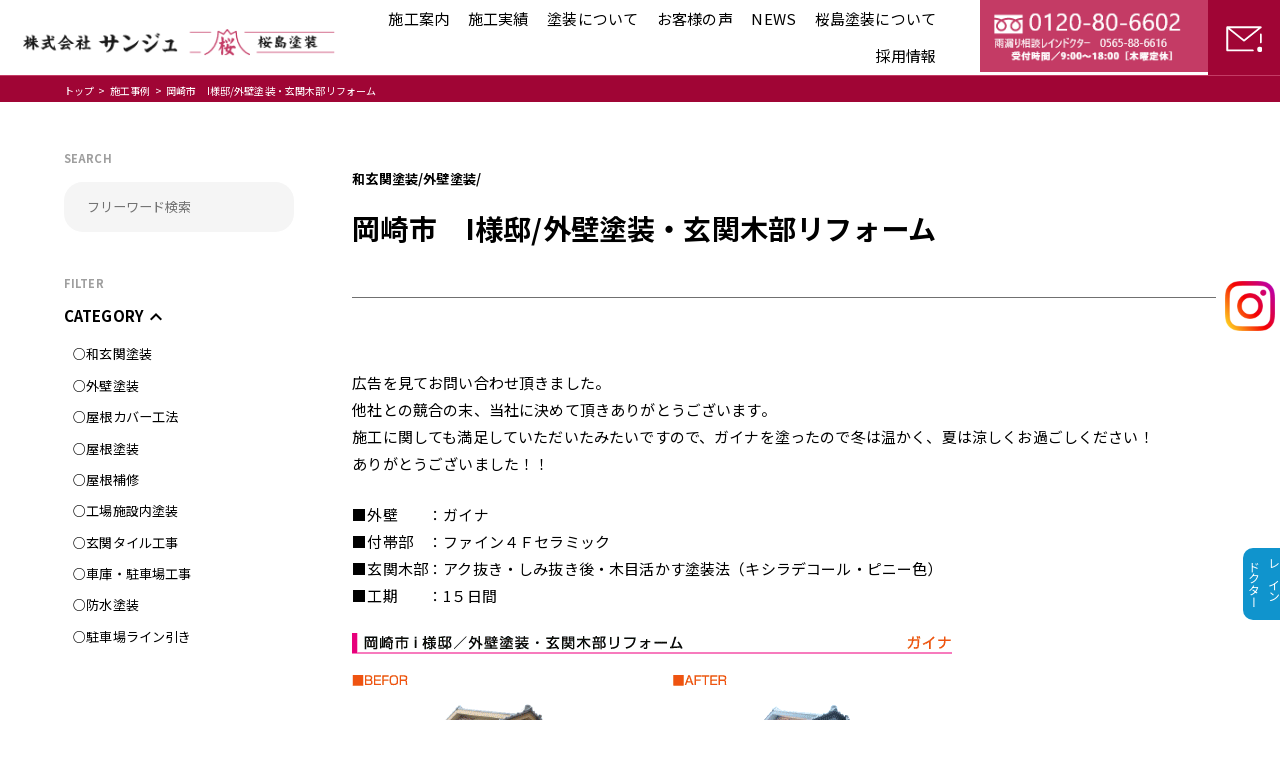

--- FILE ---
content_type: text/html; charset=UTF-8
request_url: https://www.sakurajima-tosou.com/gallery/okazaki-i-like-house-painting-and-wood-door-renovation
body_size: 13422
content:
<!DOCTYPE html>
<html lang="ja">
<head>
    <meta charset="UTF-8">
    <meta name="viewport" content="width=device-width, initial-scale=1, minimum-scale=1, maximum-scale=1, user-scalable=no">
    <link rel="icon" href="https://www.sakurajima-tosou.com/wp-content/themes/sakurajima_2021/favicon.ico">
        <title>岡崎市　I様邸/外壁塗装・玄関木部リフォーム &#8211; 豊田市の外壁塗装（外壁リフォーム）・屋根塗装は桜島塗装</title>

    <head prefix="og: http://ogp.me/ns# fb: http://ogp.me/ns/fb# website: http://ogp.me/ns/website#">
    <meta property="og:url" content="https://www.sakurajima-tosou.com/" />
    <meta property="og:type" content="website" />
    <meta property="og:title" content="岡崎市　I様邸/外壁塗装・玄関木部リフォーム &#8211; 豊田市の外壁塗装（外壁リフォーム）・屋根塗装は桜島塗装" />
    <meta property="og:description" content=" 豊田市・刈谷市で外壁塗装（外壁リフォーム）・雨漏り修理・屋根塗装工事ならお任せ！地域密着15年以上で安心の実績。自社専属職人の対応だから適正価格で長持ちする塗り替えリフォームが受けられます。戸建て、マンション、工場、ビルなど美観と耐久性に優れた、誠意と熱意で「心の塗装」。" />
    <meta property="og:site_name" content="桜島塗装" />
    <meta property="og:image" content="https://www.sakurajima-tosou.com/wp-content/themes/sakurajima_2021/img/slide/slide_logo.svg" />

<!-- Google Tag Manager -->

<!-- End Google Tag Manager -->

<!-- Google tag (gtag.js) -->
<script async src="https://www.googletagmanager.com/gtag/js?id=G-WVK0Y55203"></script>
<script>
  window.dataLayer = window.dataLayer || [];
  function gtag(){dataLayer.push(arguments);}
  gtag('js', new Date());

  gtag('config', 'G-WVK0Y55203');
</script>

<!-- clarity -->
<script type="text/javascript">
    (function(c,l,a,r,i,t,y){
        c[a]=c[a]||function(){(c[a].q=c[a].q||[]).push(arguments)};
        t=l.createElement(r);t.async=1;t.src="https://www.clarity.ms/tag/"+i;
        y=l.getElementsByTagName(r)[0];y.parentNode.insertBefore(t,y);
    })(window, document, "clarity", "script", "pyp9u4xxou");
</script>
<!-- End clarity -->

    <!-- RESET CSS -->
    <link rel="stylesheet" href="https://www.sakurajima-tosou.com/wp-content/themes/sakurajima_2021/css/reset.css" />
    <link rel="preconnect" href="https://fonts.gstatic.com">
    <!-- font -->
    <link rel="preconnect" href="https://fonts.gstatic.com">
    <link href="https://fonts.googleapis.com/css2?family=Noto+Serif+JP:wght@300;400;500;600;700;900&display=swap" rel="stylesheet">
    <link href="https://fonts.googleapis.com/css2?family=Noto+Sans+JP:wght@100;300;400;500;700;900&display=swap" rel="stylesheet">
    
    <!-- icon -->
    <link rel="stylesheet" href="https://fonts.googleapis.com/icon?family=Material+Icons|Material+Icons+Outlined|Material+Icons+Sharp|Material+Icons+Round|Material+Icons+Two+Tone">

    <!-- JQuery -->
    <script src="https://www.sakurajima-tosou.com/wp-content/themes/sakurajima_2021/js/jquery-3.6.0.min.js"></script>
    <script src="https://www.sakurajima-tosou.com/wp-content/themes/sakurajima_2021/js/common.js"></script>
    
    <!-- もっと見る -->
    <script src="https://unpkg.com/infinite-scroll@4/dist/infinite-scroll.pkgd.min.js"></script>

    <!-- SWIPER -->
    <link rel="stylesheet" href="https://cdnjs.cloudflare.com/ajax/libs/Swiper/6.8.4/swiper-bundle.min.css" />
    <script src="https://cdnjs.cloudflare.com/ajax/libs/Swiper/6.8.4/swiper-bundle.min.js"></script>

    <script>
    /* IE判定関数を定義しておく */
    function isIE() {
        var userAgent = window.navigator.userAgent.toLowerCase();
        if ( userAgent.indexOf( 'msie' ) !== -1 || userAgent.indexOf( 'trident' ) !== -1 ) {
            return true;
        }
        return false;
    }

    /* DOM構造読み込み完了後にアラート表示のHTMLを挿入 */
    document.addEventListener("DOMContentLoaded", function () {
        if ( isIE() ) {
            alert('お使いのブラウザは閲覧推奨環境ではありません。\nウェブサイトが正しく表示されない、動作しない等の現象が起こる場合がありますので予めご了承ください。\nchromeまたはEdgeブラウザのご利用をおすすめいたします。');
        }
    });
    </script>

    <!-- 共通CSS -->
    <link rel="stylesheet" href="https://www.sakurajima-tosou.com/wp-content/themes/sakurajima_2021/css/style.css?d=1769000353" />

    <!-- スマホ用CSS -->
    <link rel="stylesheet" href="https://www.sakurajima-tosou.com/wp-content/themes/sakurajima_2021/css/sp_style.css?d=1769000353" />
    <meta name='robots' content='max-image-preview:large' />
	<style>img:is([sizes="auto" i], [sizes^="auto," i]) { contain-intrinsic-size: 3000px 1500px }</style>
	<script type="text/javascript">
/* <![CDATA[ */
window._wpemojiSettings = {"baseUrl":"https:\/\/s.w.org\/images\/core\/emoji\/16.0.1\/72x72\/","ext":".png","svgUrl":"https:\/\/s.w.org\/images\/core\/emoji\/16.0.1\/svg\/","svgExt":".svg","source":{"concatemoji":"https:\/\/www.sakurajima-tosou.com\/wp-includes\/js\/wp-emoji-release.min.js?ver=6.8.3"}};
/*! This file is auto-generated */
!function(s,n){var o,i,e;function c(e){try{var t={supportTests:e,timestamp:(new Date).valueOf()};sessionStorage.setItem(o,JSON.stringify(t))}catch(e){}}function p(e,t,n){e.clearRect(0,0,e.canvas.width,e.canvas.height),e.fillText(t,0,0);var t=new Uint32Array(e.getImageData(0,0,e.canvas.width,e.canvas.height).data),a=(e.clearRect(0,0,e.canvas.width,e.canvas.height),e.fillText(n,0,0),new Uint32Array(e.getImageData(0,0,e.canvas.width,e.canvas.height).data));return t.every(function(e,t){return e===a[t]})}function u(e,t){e.clearRect(0,0,e.canvas.width,e.canvas.height),e.fillText(t,0,0);for(var n=e.getImageData(16,16,1,1),a=0;a<n.data.length;a++)if(0!==n.data[a])return!1;return!0}function f(e,t,n,a){switch(t){case"flag":return n(e,"\ud83c\udff3\ufe0f\u200d\u26a7\ufe0f","\ud83c\udff3\ufe0f\u200b\u26a7\ufe0f")?!1:!n(e,"\ud83c\udde8\ud83c\uddf6","\ud83c\udde8\u200b\ud83c\uddf6")&&!n(e,"\ud83c\udff4\udb40\udc67\udb40\udc62\udb40\udc65\udb40\udc6e\udb40\udc67\udb40\udc7f","\ud83c\udff4\u200b\udb40\udc67\u200b\udb40\udc62\u200b\udb40\udc65\u200b\udb40\udc6e\u200b\udb40\udc67\u200b\udb40\udc7f");case"emoji":return!a(e,"\ud83e\udedf")}return!1}function g(e,t,n,a){var r="undefined"!=typeof WorkerGlobalScope&&self instanceof WorkerGlobalScope?new OffscreenCanvas(300,150):s.createElement("canvas"),o=r.getContext("2d",{willReadFrequently:!0}),i=(o.textBaseline="top",o.font="600 32px Arial",{});return e.forEach(function(e){i[e]=t(o,e,n,a)}),i}function t(e){var t=s.createElement("script");t.src=e,t.defer=!0,s.head.appendChild(t)}"undefined"!=typeof Promise&&(o="wpEmojiSettingsSupports",i=["flag","emoji"],n.supports={everything:!0,everythingExceptFlag:!0},e=new Promise(function(e){s.addEventListener("DOMContentLoaded",e,{once:!0})}),new Promise(function(t){var n=function(){try{var e=JSON.parse(sessionStorage.getItem(o));if("object"==typeof e&&"number"==typeof e.timestamp&&(new Date).valueOf()<e.timestamp+604800&&"object"==typeof e.supportTests)return e.supportTests}catch(e){}return null}();if(!n){if("undefined"!=typeof Worker&&"undefined"!=typeof OffscreenCanvas&&"undefined"!=typeof URL&&URL.createObjectURL&&"undefined"!=typeof Blob)try{var e="postMessage("+g.toString()+"("+[JSON.stringify(i),f.toString(),p.toString(),u.toString()].join(",")+"));",a=new Blob([e],{type:"text/javascript"}),r=new Worker(URL.createObjectURL(a),{name:"wpTestEmojiSupports"});return void(r.onmessage=function(e){c(n=e.data),r.terminate(),t(n)})}catch(e){}c(n=g(i,f,p,u))}t(n)}).then(function(e){for(var t in e)n.supports[t]=e[t],n.supports.everything=n.supports.everything&&n.supports[t],"flag"!==t&&(n.supports.everythingExceptFlag=n.supports.everythingExceptFlag&&n.supports[t]);n.supports.everythingExceptFlag=n.supports.everythingExceptFlag&&!n.supports.flag,n.DOMReady=!1,n.readyCallback=function(){n.DOMReady=!0}}).then(function(){return e}).then(function(){var e;n.supports.everything||(n.readyCallback(),(e=n.source||{}).concatemoji?t(e.concatemoji):e.wpemoji&&e.twemoji&&(t(e.twemoji),t(e.wpemoji)))}))}((window,document),window._wpemojiSettings);
/* ]]> */
</script>
<style id='wp-emoji-styles-inline-css' type='text/css'>

	img.wp-smiley, img.emoji {
		display: inline !important;
		border: none !important;
		box-shadow: none !important;
		height: 1em !important;
		width: 1em !important;
		margin: 0 0.07em !important;
		vertical-align: -0.1em !important;
		background: none !important;
		padding: 0 !important;
	}
</style>
<link rel='stylesheet' id='wp-block-library-css' href='https://www.sakurajima-tosou.com/wp-includes/css/dist/block-library/style.min.css?ver=6.8.3' type='text/css' media='all' />
<style id='classic-theme-styles-inline-css' type='text/css'>
/*! This file is auto-generated */
.wp-block-button__link{color:#fff;background-color:#32373c;border-radius:9999px;box-shadow:none;text-decoration:none;padding:calc(.667em + 2px) calc(1.333em + 2px);font-size:1.125em}.wp-block-file__button{background:#32373c;color:#fff;text-decoration:none}
</style>
<style id='global-styles-inline-css' type='text/css'>
:root{--wp--preset--aspect-ratio--square: 1;--wp--preset--aspect-ratio--4-3: 4/3;--wp--preset--aspect-ratio--3-4: 3/4;--wp--preset--aspect-ratio--3-2: 3/2;--wp--preset--aspect-ratio--2-3: 2/3;--wp--preset--aspect-ratio--16-9: 16/9;--wp--preset--aspect-ratio--9-16: 9/16;--wp--preset--color--black: #000000;--wp--preset--color--cyan-bluish-gray: #abb8c3;--wp--preset--color--white: #ffffff;--wp--preset--color--pale-pink: #f78da7;--wp--preset--color--vivid-red: #cf2e2e;--wp--preset--color--luminous-vivid-orange: #ff6900;--wp--preset--color--luminous-vivid-amber: #fcb900;--wp--preset--color--light-green-cyan: #7bdcb5;--wp--preset--color--vivid-green-cyan: #00d084;--wp--preset--color--pale-cyan-blue: #8ed1fc;--wp--preset--color--vivid-cyan-blue: #0693e3;--wp--preset--color--vivid-purple: #9b51e0;--wp--preset--gradient--vivid-cyan-blue-to-vivid-purple: linear-gradient(135deg,rgba(6,147,227,1) 0%,rgb(155,81,224) 100%);--wp--preset--gradient--light-green-cyan-to-vivid-green-cyan: linear-gradient(135deg,rgb(122,220,180) 0%,rgb(0,208,130) 100%);--wp--preset--gradient--luminous-vivid-amber-to-luminous-vivid-orange: linear-gradient(135deg,rgba(252,185,0,1) 0%,rgba(255,105,0,1) 100%);--wp--preset--gradient--luminous-vivid-orange-to-vivid-red: linear-gradient(135deg,rgba(255,105,0,1) 0%,rgb(207,46,46) 100%);--wp--preset--gradient--very-light-gray-to-cyan-bluish-gray: linear-gradient(135deg,rgb(238,238,238) 0%,rgb(169,184,195) 100%);--wp--preset--gradient--cool-to-warm-spectrum: linear-gradient(135deg,rgb(74,234,220) 0%,rgb(151,120,209) 20%,rgb(207,42,186) 40%,rgb(238,44,130) 60%,rgb(251,105,98) 80%,rgb(254,248,76) 100%);--wp--preset--gradient--blush-light-purple: linear-gradient(135deg,rgb(255,206,236) 0%,rgb(152,150,240) 100%);--wp--preset--gradient--blush-bordeaux: linear-gradient(135deg,rgb(254,205,165) 0%,rgb(254,45,45) 50%,rgb(107,0,62) 100%);--wp--preset--gradient--luminous-dusk: linear-gradient(135deg,rgb(255,203,112) 0%,rgb(199,81,192) 50%,rgb(65,88,208) 100%);--wp--preset--gradient--pale-ocean: linear-gradient(135deg,rgb(255,245,203) 0%,rgb(182,227,212) 50%,rgb(51,167,181) 100%);--wp--preset--gradient--electric-grass: linear-gradient(135deg,rgb(202,248,128) 0%,rgb(113,206,126) 100%);--wp--preset--gradient--midnight: linear-gradient(135deg,rgb(2,3,129) 0%,rgb(40,116,252) 100%);--wp--preset--font-size--small: 13px;--wp--preset--font-size--medium: 20px;--wp--preset--font-size--large: 36px;--wp--preset--font-size--x-large: 42px;--wp--preset--spacing--20: 0.44rem;--wp--preset--spacing--30: 0.67rem;--wp--preset--spacing--40: 1rem;--wp--preset--spacing--50: 1.5rem;--wp--preset--spacing--60: 2.25rem;--wp--preset--spacing--70: 3.38rem;--wp--preset--spacing--80: 5.06rem;--wp--preset--shadow--natural: 6px 6px 9px rgba(0, 0, 0, 0.2);--wp--preset--shadow--deep: 12px 12px 50px rgba(0, 0, 0, 0.4);--wp--preset--shadow--sharp: 6px 6px 0px rgba(0, 0, 0, 0.2);--wp--preset--shadow--outlined: 6px 6px 0px -3px rgba(255, 255, 255, 1), 6px 6px rgba(0, 0, 0, 1);--wp--preset--shadow--crisp: 6px 6px 0px rgba(0, 0, 0, 1);}:where(.is-layout-flex){gap: 0.5em;}:where(.is-layout-grid){gap: 0.5em;}body .is-layout-flex{display: flex;}.is-layout-flex{flex-wrap: wrap;align-items: center;}.is-layout-flex > :is(*, div){margin: 0;}body .is-layout-grid{display: grid;}.is-layout-grid > :is(*, div){margin: 0;}:where(.wp-block-columns.is-layout-flex){gap: 2em;}:where(.wp-block-columns.is-layout-grid){gap: 2em;}:where(.wp-block-post-template.is-layout-flex){gap: 1.25em;}:where(.wp-block-post-template.is-layout-grid){gap: 1.25em;}.has-black-color{color: var(--wp--preset--color--black) !important;}.has-cyan-bluish-gray-color{color: var(--wp--preset--color--cyan-bluish-gray) !important;}.has-white-color{color: var(--wp--preset--color--white) !important;}.has-pale-pink-color{color: var(--wp--preset--color--pale-pink) !important;}.has-vivid-red-color{color: var(--wp--preset--color--vivid-red) !important;}.has-luminous-vivid-orange-color{color: var(--wp--preset--color--luminous-vivid-orange) !important;}.has-luminous-vivid-amber-color{color: var(--wp--preset--color--luminous-vivid-amber) !important;}.has-light-green-cyan-color{color: var(--wp--preset--color--light-green-cyan) !important;}.has-vivid-green-cyan-color{color: var(--wp--preset--color--vivid-green-cyan) !important;}.has-pale-cyan-blue-color{color: var(--wp--preset--color--pale-cyan-blue) !important;}.has-vivid-cyan-blue-color{color: var(--wp--preset--color--vivid-cyan-blue) !important;}.has-vivid-purple-color{color: var(--wp--preset--color--vivid-purple) !important;}.has-black-background-color{background-color: var(--wp--preset--color--black) !important;}.has-cyan-bluish-gray-background-color{background-color: var(--wp--preset--color--cyan-bluish-gray) !important;}.has-white-background-color{background-color: var(--wp--preset--color--white) !important;}.has-pale-pink-background-color{background-color: var(--wp--preset--color--pale-pink) !important;}.has-vivid-red-background-color{background-color: var(--wp--preset--color--vivid-red) !important;}.has-luminous-vivid-orange-background-color{background-color: var(--wp--preset--color--luminous-vivid-orange) !important;}.has-luminous-vivid-amber-background-color{background-color: var(--wp--preset--color--luminous-vivid-amber) !important;}.has-light-green-cyan-background-color{background-color: var(--wp--preset--color--light-green-cyan) !important;}.has-vivid-green-cyan-background-color{background-color: var(--wp--preset--color--vivid-green-cyan) !important;}.has-pale-cyan-blue-background-color{background-color: var(--wp--preset--color--pale-cyan-blue) !important;}.has-vivid-cyan-blue-background-color{background-color: var(--wp--preset--color--vivid-cyan-blue) !important;}.has-vivid-purple-background-color{background-color: var(--wp--preset--color--vivid-purple) !important;}.has-black-border-color{border-color: var(--wp--preset--color--black) !important;}.has-cyan-bluish-gray-border-color{border-color: var(--wp--preset--color--cyan-bluish-gray) !important;}.has-white-border-color{border-color: var(--wp--preset--color--white) !important;}.has-pale-pink-border-color{border-color: var(--wp--preset--color--pale-pink) !important;}.has-vivid-red-border-color{border-color: var(--wp--preset--color--vivid-red) !important;}.has-luminous-vivid-orange-border-color{border-color: var(--wp--preset--color--luminous-vivid-orange) !important;}.has-luminous-vivid-amber-border-color{border-color: var(--wp--preset--color--luminous-vivid-amber) !important;}.has-light-green-cyan-border-color{border-color: var(--wp--preset--color--light-green-cyan) !important;}.has-vivid-green-cyan-border-color{border-color: var(--wp--preset--color--vivid-green-cyan) !important;}.has-pale-cyan-blue-border-color{border-color: var(--wp--preset--color--pale-cyan-blue) !important;}.has-vivid-cyan-blue-border-color{border-color: var(--wp--preset--color--vivid-cyan-blue) !important;}.has-vivid-purple-border-color{border-color: var(--wp--preset--color--vivid-purple) !important;}.has-vivid-cyan-blue-to-vivid-purple-gradient-background{background: var(--wp--preset--gradient--vivid-cyan-blue-to-vivid-purple) !important;}.has-light-green-cyan-to-vivid-green-cyan-gradient-background{background: var(--wp--preset--gradient--light-green-cyan-to-vivid-green-cyan) !important;}.has-luminous-vivid-amber-to-luminous-vivid-orange-gradient-background{background: var(--wp--preset--gradient--luminous-vivid-amber-to-luminous-vivid-orange) !important;}.has-luminous-vivid-orange-to-vivid-red-gradient-background{background: var(--wp--preset--gradient--luminous-vivid-orange-to-vivid-red) !important;}.has-very-light-gray-to-cyan-bluish-gray-gradient-background{background: var(--wp--preset--gradient--very-light-gray-to-cyan-bluish-gray) !important;}.has-cool-to-warm-spectrum-gradient-background{background: var(--wp--preset--gradient--cool-to-warm-spectrum) !important;}.has-blush-light-purple-gradient-background{background: var(--wp--preset--gradient--blush-light-purple) !important;}.has-blush-bordeaux-gradient-background{background: var(--wp--preset--gradient--blush-bordeaux) !important;}.has-luminous-dusk-gradient-background{background: var(--wp--preset--gradient--luminous-dusk) !important;}.has-pale-ocean-gradient-background{background: var(--wp--preset--gradient--pale-ocean) !important;}.has-electric-grass-gradient-background{background: var(--wp--preset--gradient--electric-grass) !important;}.has-midnight-gradient-background{background: var(--wp--preset--gradient--midnight) !important;}.has-small-font-size{font-size: var(--wp--preset--font-size--small) !important;}.has-medium-font-size{font-size: var(--wp--preset--font-size--medium) !important;}.has-large-font-size{font-size: var(--wp--preset--font-size--large) !important;}.has-x-large-font-size{font-size: var(--wp--preset--font-size--x-large) !important;}
:where(.wp-block-post-template.is-layout-flex){gap: 1.25em;}:where(.wp-block-post-template.is-layout-grid){gap: 1.25em;}
:where(.wp-block-columns.is-layout-flex){gap: 2em;}:where(.wp-block-columns.is-layout-grid){gap: 2em;}
:root :where(.wp-block-pullquote){font-size: 1.5em;line-height: 1.6;}
</style>
<link rel='stylesheet' id='contact-form-7-css' href='https://www.sakurajima-tosou.com/wp-content/plugins/contact-form-7/includes/css/styles.css?ver=4.5' type='text/css' media='all' />
<link rel='stylesheet' id='contact-form-7-confirm-css' href='https://www.sakurajima-tosou.com/wp-content/plugins/contact-form-7-add-confirm/includes/css/styles.css?ver=4.3.3' type='text/css' media='all' />
<link rel='stylesheet' id='grw_css-css' href='https://www.sakurajima-tosou.com/wp-content/plugins/widget-google-reviews/static/css/google-review.css?ver=1.9.9' type='text/css' media='all' />
<script type="text/javascript" src="https://www.sakurajima-tosou.com/wp-includes/js/jquery/jquery.min.js?ver=3.7.1" id="jquery-core-js"></script>
<script type="text/javascript" src="https://www.sakurajima-tosou.com/wp-includes/js/jquery/jquery-migrate.min.js?ver=3.4.1" id="jquery-migrate-js"></script>
<script type="text/javascript" src="https://www.sakurajima-tosou.com/wp-content/plugins/widget-google-reviews/static/js/wpac-time.js?ver=1.9.9" id="wpac_time_js-js"></script>
<link rel="https://api.w.org/" href="https://www.sakurajima-tosou.com/wp-json/" /><link rel="EditURI" type="application/rsd+xml" title="RSD" href="https://www.sakurajima-tosou.com/xmlrpc.php?rsd" />
<meta name="generator" content="WordPress 6.8.3" />
<link rel="canonical" href="https://www.sakurajima-tosou.com/gallery/okazaki-i-like-house-painting-and-wood-door-renovation" />
<link rel='shortlink' href='https://www.sakurajima-tosou.com/?p=473' />
<link rel="alternate" title="oEmbed (JSON)" type="application/json+oembed" href="https://www.sakurajima-tosou.com/wp-json/oembed/1.0/embed?url=https%3A%2F%2Fwww.sakurajima-tosou.com%2Fgallery%2Fokazaki-i-like-house-painting-and-wood-door-renovation" />
<link rel="alternate" title="oEmbed (XML)" type="text/xml+oembed" href="https://www.sakurajima-tosou.com/wp-json/oembed/1.0/embed?url=https%3A%2F%2Fwww.sakurajima-tosou.com%2Fgallery%2Fokazaki-i-like-house-painting-and-wood-door-renovation&#038;format=xml" />
<!-- HeadSpace SEO 3.6.41 by John Godley - urbangiraffe.com -->
<!-- HeadSpace -->
</head>
<body>
<!-- Google Tag Manager (noscript) -->
<noscript><iframe src="https://www.googletagmanager.com/ns.html?id=GTM-5WL5FHNM"
height="0" width="0" style="display:none;visibility:hidden"></iframe></noscript>
<!-- End Google Tag Manager (noscript) -->
    <header>
        <div class="pc_header">
            <div class="pc_header_left">
                <h1 class="pc_header_icon">
                    <a href="https://www.sakurajima-tosou.com">
                        <img src="https://www.sakurajima-tosou.com/wp-content/themes/sakurajima_2021/img/common/pc_header_icon.png" alt="豊田市の外壁塗装（外壁リフォーム）・屋根塗装は桜島塗装" title="豊田市の外壁塗装（外壁リフォーム）・屋根塗装は桜島塗装">
                    </a>
                </h1><!-- pc_header_icon -->
            </div><!-- pc_header_left -->
            <div class="pc_header_right">
                <div class="header_menu_bot_row pr25">
                    <ul class="d_flex flex_end">
                        <li>
                        
                            <p><span><a href="https://www.sakurajima-tosou.com/construction-guide/">施工案内</a></span></p>
                            <ul class="mega_menu">
                                <div class="mega_menu_inner">
                                    <a href="https://www.sakurajima-tosou.com/construction-guide/roof-coatings/" class="mega_menu_content_1">
                                        <div class="mega_menu_img">
                                            <img src="https://www.sakurajima-tosou.com/wp-content/themes/sakurajima_2021/img/mega_menu_img/mega_menu_img_1.jpg" alt="">
                                        </div><!-- mega_menu_img -->
                                        <p>
                                            屋根塗装
                                        </p>
                                    </a><!-- mega_menu_content_1 -->
                                    <a href="https://www.sakurajima-tosou.com/construction-guide/roof-cover/" class="mega_menu_content_1">
                                        <div class="mega_menu_img">
                                            <img src="https://www.sakurajima-tosou.com/wp-content/themes/sakurajima_2021/img/mega_menu_img/mega_menu_img_2.jpg" alt="">
                                        </div><!-- mega_menu_img -->
                                        <p>
                                            屋根カバー工法
                                        </p>
                                    </a><!-- mega_menu_content_1 -->
                                    <a href="https://www.sakurajima-tosou.com/construction-guide/wall-paint/" class="mega_menu_content_1">
                                        <div class="mega_menu_img">
                                            <img src="https://www.sakurajima-tosou.com/wp-content/themes/sakurajima_2021/img/mega_menu_img/mega_menu_img_3.jpg" alt="">
                                        </div><!-- mega_menu_img -->
                                        <p>
                                            外壁塗装
                                        </p>
                                    </a><!-- mega_menu_content_1 -->
                                    <a href="https://www.sakurajima-tosou.com/construction-guide/waterproof/" class="mega_menu_content_1">
                                        <div class="mega_menu_img">
                                            <img src="https://www.sakurajima-tosou.com/wp-content/themes/sakurajima_2021/img/mega_menu_img/mega_menu_img_4.jpg" alt="">
                                        </div><!-- mega_menu_img -->
                                        <p>
                                            防水工事
                                        </p>
                                    </a><!-- mega_menu_content_1 -->
                                    <a href="https://www.sakurajima-tosou.com/construction-guide/leak-prevention/" class="mega_menu_content_1">
                                        <div class="mega_menu_img">
                                            <img src="https://www.sakurajima-tosou.com/wp-content/themes/sakurajima_2021/img/mega_menu_img/mega_menu_img_5.jpg" alt="">
                                        </div><!-- mega_menu_img -->
                                        <p>
                                            雨漏り対策
                                        </p>
                                    </a><!-- mega_menu_content_1 -->
                                    <a href="https://www.sakurajima-tosou.com/construction-guide/factory-paint/" class="mega_menu_content_1">
                                        <div class="mega_menu_img">
                                            <img src="https://www.sakurajima-tosou.com/wp-content/themes/sakurajima_2021/img/mega_menu_img/megamenu_factory.jpg" alt="">
                                        </div><!-- mega_menu_img -->
                                        <p>
                                            工場内施設塗装
                                        </p>
                                    </a><!-- mega_menu_content_1 -->
                                    <a href="https://www.sakurajima-tosou.com/construction-guide/eco/" class="mega_menu_content_1">
                                        <div class="mega_menu_img">
                                            <img src="https://www.sakurajima-tosou.com/wp-content/themes/sakurajima_2021/img/mega_menu_img/mega_menu_img_7.png" alt="">
                                        </div><!-- mega_menu_img -->
                                        <p>
                                            エコ・省エネ塗装
                                        </p>
                                    </a><!-- mega_menu_content_1 -->
                                    <a href="https://www.sakurajima-tosou.com/construction-guide/parking-painting/" class="mega_menu_content_1">
                                        <div class="mega_menu_img">
                                            <img src="https://www.sakurajima-tosou.com/wp-content/themes/sakurajima_2021/img/mega_menu_img/mega_menu_img_6.jpg" alt="">
                                        </div><!-- mega_menu_img -->
                                        <p>
                                            車庫・駐車場工事
                                        </p>
                                    </a><!-- mega_menu_content_1 -->

                                    
                                    <a href="https://www.sakurajima-tosou.com/construction-guide/virus-coating" class="mega_menu_content_1">
                                        <div class="mega_menu_img">
                                            <img src="https://www.sakurajima-tosou.com/wp-content/themes/sakurajima_2021/img/mega_menu_img/mega_menu_virus.png" alt="">
                                        </div><!-- mega_menu_img -->
                                        <p>
                                            ウィルスコーティング
                                        </p>
                                    </a><!-- mega_menu_content_1 -->
                                </div><!-- mega_menu_inner -->
                            </ul>
                        </li>
                        <li>
                            <p><span><a href="https://www.sakurajima-tosou.com/gallery/">施工実績</a></span></p>
                        </li>
                        <li>
                            <p><span>塗装について</span></p>
                            <ul class="mega_menu">
                                <div class="mega_menu_inner">
                                    <a href="https://www.sakurajima-tosou.com/external-simulation/" class="mega_menu_content_2">
                                        <div class="mega_menu_img_2">
                                            <img src="https://www.sakurajima-tosou.com/wp-content/themes/sakurajima_2021/img/mega_menu_img/mega_menu_img_2_1.png" alt="">
                                        </div><!-- mega_menu_img_2 -->
                                        <p>外装シミュレーション</p>
                                    </a><!-- mega_menu_content_2 -->
                                    <a href="https://www.sakurajima-tosou.com/virus-coating/" class="mega_menu_content_2">
                                        <div class="mega_menu_img_2">
                                            <img src="https://www.sakurajima-tosou.com/wp-content/themes/sakurajima_2021/img/mega_menu_img/mega_menu_img_2_3.png" alt="">
                                        </div><!-- mega_menu_img_2 -->
                                        <p>ウィルスコーティング</p>
                                    </a><!-- mega_menu_content_2 -->
                                    <a href="https://www.sakurajima-tosou.com/using_paint/" class="mega_menu_content_2">
                                        <div class="mega_menu_img_2">
                                            <img src="https://www.sakurajima-tosou.com/wp-content/themes/sakurajima_2021/img/mega_menu_img/mega_menu_img_2_2.png" alt="">
                                        </div><!-- mega_menu_img_2 -->
                                        <p>使用塗料</p>
                                    </a><!-- mega_menu_content_2 -->
                                    <a href="https://www.sakurajima-tosou.com/akiya/" class="mega_menu_content_2">
                                        <div class="mega_menu_img_2">
                                            <img src="https://www.sakurajima-tosou.com/wp-content/themes/sakurajima_2021/img/mega_menu_img/mega_menu_img_2_4.png" alt="">
                                        </div><!-- mega_menu_img_2 -->
                                        <p>空き家管理</p>
                                    </a><!-- mega_menu_content_2 -->
                                    <a href="https://www.sakurajima-tosou.com/sdgs/" class="mega_menu_content_2">
                                        <div class="mega_menu_img_2">
                                            <img src="https://www.sakurajima-tosou.com/wp-content/themes/sakurajima_2021/img/mega_menu_img/mega_menu_img_2_5.png" alt="">
                                        </div><!-- mega_menu_img_2 -->
                                        <p>SDGsについて</p>
                                    </a><!-- mega_menu_content_2 -->
                                </div><!-- mega_menu_inner -->
                            </ul>
                        </li>
                        
                        <li>
                            <p><span><a href="https://www.sakurajima-tosou.com/category/お客様の声/">お客様の声</a></span></p>
                        </li>
                        <li>
                            <p><span><a href="https://www.sakurajima-tosou.com/blog/">NEWS</a></span></p>
                            <ul class="mega_menu">
                                <div class="mega_menu_inner">
                                                                            <a href="https://www.sakurajima-tosou.com/category/%e3%82%a4%e3%83%99%e3%83%b3%e3%83%88" class="mega_menu_content_4">
                                            <p>> イベント</p>
                                        </a><!-- mega_menu_content_4 -->
                                                                                <a href="https://www.sakurajima-tosou.com/category/%e3%81%8a%e5%ae%a2%e6%a7%98%e3%81%94%e6%9d%a5%e5%ba%97" class="mega_menu_content_4">
                                            <p>> お客様ご来店</p>
                                        </a><!-- mega_menu_content_4 -->
                                                                                <a href="https://www.sakurajima-tosou.com/category/%e3%81%8a%e5%ae%a2%e6%a7%98%e3%81%ae%e5%a3%b0" class="mega_menu_content_4">
                                            <p>> お客様の声</p>
                                        </a><!-- mega_menu_content_4 -->
                                                                                <a href="https://www.sakurajima-tosou.com/category/%e3%81%8a%e7%9f%a5%e3%82%89%e3%81%9b" class="mega_menu_content_4">
                                            <p>> お知らせ</p>
                                        </a><!-- mega_menu_content_4 -->
                                                                                <a href="https://www.sakurajima-tosou.com/category/%e3%83%93%e3%83%95%e3%82%a9%e3%83%bc%e3%82%a2%e3%83%95%e3%82%bf%e3%83%bc" class="mega_menu_content_4">
                                            <p>> ビフォーアフター</p>
                                        </a><!-- mega_menu_content_4 -->
                                                                                <a href="https://www.sakurajima-tosou.com/category/%e4%ba%8b%e5%8b%99%e5%93%a1%e3%81%ae%e3%81%a4%e3%81%b6%e3%82%84%e3%81%8d" class="mega_menu_content_4">
                                            <p>> 事務員のつぶやき</p>
                                        </a><!-- mega_menu_content_4 -->
                                                                                <a href="https://www.sakurajima-tosou.com/category/%e5%b7%a5%e4%ba%8b%e3%81%ae%e3%81%94%e7%b4%b9%e4%bb%8b" class="mega_menu_content_4">
                                            <p>> 工事のご紹介</p>
                                        </a><!-- mega_menu_content_4 -->
                                                                                <a href="https://www.sakurajima-tosou.com/category/uncategorized" class="mega_menu_content_4">
                                            <p>> 未分類</p>
                                        </a><!-- mega_menu_content_4 -->
                                                                            <a href="javascript:void(0);" class="mega_menu_content_4" style="border-top:none;"></a>
                                    <a href="javascript:void(0);" class="mega_menu_content_4" style="border-top:none;"></a>
                                    <a href="javascript:void(0);" class="mega_menu_content_4" style="border-top:none;"></a>

                                </div><!-- mega_menu_inner -->
                            </ul>
                        </li>
                        <li>
                            <p><span>桜島塗装について</span></p>
                            <ul class="mega_menu">
                                <div class="mega_menu_inner">
                                    <a href="https://www.sakurajima-tosou.com/company-info/5-reasons/" class="mega_menu_content_3">
                                        <div class="mega_menu_img_3">
                                            <img src="https://www.sakurajima-tosou.com/wp-content/themes/sakurajima_2021/img/mega_menu_img/mega_menu_img_3_1.png" alt="">
                                        </div><!-- mega_menu_img_3 -->
                                        <p>
                                            <img src="https://www.sakurajima-tosou.com/wp-content/themes/sakurajima_2021/img/mega_menu_img/mega_menu_img_text_3_1.png" alt="">
                                        </p>
                                    </a><!-- mega_menu_content_3 -->
                                    <a href="https://www.sakurajima-tosou.com/customers/" class="mega_menu_content_3">
                                        <div class="mega_menu_img_3">
                                            <img src="https://www.sakurajima-tosou.com/wp-content/themes/sakurajima_2021/img/mega_menu_img/cus_mega.png" alt="">
                                        </div><!-- mega_menu_img_3 -->
                                        <p>
                                            <img src="https://www.sakurajima-tosou.com/wp-content/themes/sakurajima_2021/img/mega_menu_img/mega_menu_img_text_3_2.png" alt="">
                                        </p>
                                    </a><!-- mega_menu_content_3 -->
                                    <a href="https://www.sakurajima-tosou.com/owners/" class="mega_menu_content_3">
                                        <div class="mega_menu_img_3">
                                            <img src="https://www.sakurajima-tosou.com/wp-content/themes/sakurajima_2021/img/mega_menu_img/man_mega.png" alt="">
                                        </div><!-- mega_menu_img_3 -->
                                        <p>
                                            <img src="https://www.sakurajima-tosou.com/wp-content/themes/sakurajima_2021/img/mega_menu_img/mega_menu_img_text_3_3.png" alt="">
                                        </p>
                                    </a><!-- mega_menu_content_3 -->
                                    <a href="https://www.sakurajima-tosou.com/businesses/" class="mega_menu_content_3">
                                        <div class="mega_menu_img_3">
                                            <img src="https://www.sakurajima-tosou.com/wp-content/themes/sakurajima_2021/img/mega_menu_img/mega_menu_img_3_4.png" alt="">
                                        </div><!-- mega_menu_img_3 -->
                                        <p>
                                            <img src="https://www.sakurajima-tosou.com/wp-content/themes/sakurajima_2021/img/mega_menu_img/mega_menu_img_text_3_4.png" alt="">
                                        </p>
                                    </a><!-- mega_menu_content_3 -->
                                    <a href="https://www.rain-doctor.com/" target="_blank" class="mega_menu_content_3">
                                        <div class="mega_menu_img_3">
                                            <img src="https://www.sakurajima-tosou.com/wp-content/themes/sakurajima_2021/img/mega_menu_img/mega_menu_img_3_5.png" alt="">
                                        </div><!-- mega_menu_img_3 -->
                                        <p>
                                            <img src="https://www.sakurajima-tosou.com/wp-content/themes/sakurajima_2021/img/mega_menu_img/mega_menu_img_text_3_5.png" alt="">
                                        </p>
                                    </a><!-- mega_menu_content_3 -->

                                    <a href="https://www.sakurajima-tosou.com/reform/" class="mega_menu_content_4">
                                        <div class="mega_menu_img_4">
                                            <img src="https://www.sakurajima-tosou.com/wp-content/themes/sakurajima_2021/img/mega_menu_img/mega_menu_img_4_1.png" alt="">
                                        </div><!-- mega_menu_img_4 -->
                                    </a><!-- mega_menu_content_4 -->

                                    <a href="https://www.sakurajima-tosou.com/company-info/" class="mega_menu_content_4">
                                        <p>> 会社概要</p>
                                    </a><!-- mega_menu_content_4 -->
                                    <a href="https://www.sakurajima-tosou.com/company-info/our-president-from-the-sakura-jima-painting/" class="mega_menu_content_4">
                                        <p>> 桜島塗装代表からご挨拶</p>
                                    </a><!-- mega_menu_content_4 -->
                                    <a href="https://www.sakurajima-tosou.com/company-info/5-reasons/" class="mega_menu_content_4">
                                        <p>> 桜島塗装が選ばれる5つの理由</p>
                                    </a><!-- mega_menu_content_4 -->
                                    <a href="https://www.sakurajima-tosou.com/recruit/" class="mega_menu_content_4">
                                        <p>> 採用情報</p>
                                    </a><!-- mega_menu_content_4 -->
                                    <a href="https://www.sakurajima-tosou.com/quote-contact-us/" class="mega_menu_content_4">
                                        <p>> お問い合わせ</p>
                                    </a><!-- mega_menu_content_4 -->
                                    <a href="https://www.sakurajima-tosou.com/questions/" class="mega_menu_content_4">
                                        <p>> よくある質問</p>
                                    </a><!-- mega_menu_content_4 -->
                                    <a href="javascript:void(0);" class="mega_menu_content_4" style="border-top:none;"></a>
                                    <a href="javascript:void(0);" class="mega_menu_content_4" style="border-top:none;"></a>
                                    <a href="javascript:void(0);" class="mega_menu_content_4" style="border-top:none;"></a>

                                </div><!-- mega_menu_inner -->
                            </ul>
                        </li>
                        <li>
                            <p><span><a href="https://www.sakurajima-tosou.com/recruit">採用情報</a></span></p>
                        </li>
                    </ul>
                </div>
                <div class="header_link_bnr">
                    <a href="https://www.sakurajima-tosou.com/quote-contact-us/">
                        <img src="https://www.sakurajima-tosou.com/wp-content/themes/sakurajima_2021/img/common/header_link_bnr.png" alt="">
                    </a>
                </div><!-- header_link_bnr -->
                <div class="header_contact_btn">
                    <a href="https://www.sakurajima-tosou.com/quote-contact-us/">
                        <img src="https://www.sakurajima-tosou.com/wp-content/themes/sakurajima_2021/img/common/contact_icon.svg" alt="">
                    </a>            
                </div><!-- header_contact_btn -->
            </div><!-- pc_header_right -->
        </div><!-- pc_header -->

        <div class="sp_header">
            <div class="sp_header_tel">
                <a href="tel:0120-80-6602">
                     <img src="https://www.sakurajima-tosou.com/wp-content/themes/sakurajima_2021/img/sp_common/sp_header_tel.svg" alt="">
                </a>
            </div><!-- sp_header_tel -->
            <div class="sp_header_contact">
                <a href="https://www.sakurajima-tosou.com/quote-contact-us/">
                    <img src="https://www.sakurajima-tosou.com/wp-content/themes/sakurajima_2021/img/common/contact_icon.svg" alt="">
                </a> 
            </div><!-- sp_header_contact -->
            <div class="sp_header_open_btn">
                <div>
                    <span></span>
                    <span></span>
                    <span></span>
                    <p><img src="https://www.sakurajima-tosou.com/wp-content/themes/sakurajima_2021/img/sp_common/sp_menu_text.svg" alt="" class="w_100p"></p>
                </div>
            </div><!-- sp_header_open_btn -->
        </div><!-- sp_header -->

        <div class="sp_header_menu">
            <div class="sp_header_menu_inner">
                <div class="sp_header_menu_logo">
                    <img src="https://www.sakurajima-tosou.com/wp-content/themes/sakurajima_2021/img/sp_common/sp_header_menu_logo.svg" alt="">
                </div><!-- sp_header_menu_logo -->
                <div class="sp_header_menu_aco">

                    <div class="sp_header_menu_aco_row">
                        <a href="https://www.sakurajima-tosou.com/" class="sp_header_menu_aco_row_title">トップページ</a>
                    </div><!-- sp_header_menu_aco_row -->

                    <div class="sp_header_menu_aco_row">
                        <p class="sp_header_menu_aco_row_title">施工案内</p>
                        <div class="sp_header_menu_aco_content">
                            <div class="sp_header_menu_aco_content_flex">
                                <a href="https://www.sakurajima-tosou.com/construction-guide/">> 施工案内</a>
                                <a href="https://www.sakurajima-tosou.com/construction-guide/roof-coatings/">> 屋根塗装</a>
                                <a href="https://www.sakurajima-tosou.com/construction-guide/roof-cover/">> 屋根カバー工法</a>
                                <a href="https://www.sakurajima-tosou.com/construction-guide/wall-paint/">> 外壁塗装</a>
                                <a href="https://www.sakurajima-tosou.com/construction-guide/waterproof/">> 防水工事</a>
                                <a href="https://www.sakurajima-tosou.com/construction-guide/leak-prevention/">> 雨漏り対策</a>
                                <a href="https://www.sakurajima-tosou.com/construction-guide/factory-paint/">> 工場施設内塗装</a>
                                <a href="https://www.sakurajima-tosou.com/construction-guide/eco/">> エコ・省エネ塗装</a>
                                <a href="https://www.sakurajima-tosou.com/construction-guide/parking-painting/">> 車庫・駐車場工事</a>
                                                                <a href="https://www.sakurajima-tosou.com/construction-guide/virus-coating">> ウィルスコーティング</a>
                            </div><!-- sp_header_menu_aco_content_flex -->
                        </div><!-- sp_header_menu_aco_content -->
                    </div><!-- sp_header_menu_aco_row -->

                    <div class="sp_header_menu_aco_row">
                        <a href="https://www.sakurajima-tosou.com/gallery/" class="sp_header_menu_aco_row_title">施工実績</a>
                    </div><!-- sp_header_menu_aco_row -->


                    <div class="sp_header_menu_aco_row">
                        <p class="sp_header_menu_aco_row_title">塗装について</p>
                        <div class="sp_header_menu_aco_content">
                            <div class="sp_header_menu_aco_content_flex">
                                <a href="https://www.sakurajima-tosou.com/external-simulation/">> 外装シミュレーション</a>
                                <a href="https://www.sakurajima-tosou.com/construction-guide/virus-coating">> ウィルスコーティング</a>
                                <a href="https://www.sakurajima-tosou.com/using_paint/">> 使用塗料</a>
                                <a href="https://www.sakurajima-tosou.com/akiya/">> 空き家管理</a>
                                <a href="https://www.sakurajima-tosou.com/sdgs/">> SDGsについて</a>
                            </div><!-- sp_header_menu_aco_content_flex -->
                        </div><!-- sp_header_menu_aco_content -->
                    </div><!-- sp_header_menu_aco_row -->

                    <div class="sp_header_menu_aco_row">
                        <a href="https://www.sakurajima-tosou.com/category/お客様の声/" class="sp_header_menu_aco_row_title">お客様の声</a>
                    </div><!-- sp_header_menu_aco_row -->


                    

                    <div class="sp_header_menu_aco_row">
                        <p class="sp_header_menu_aco_row_title">NEWS</p>
                        <div class="sp_header_menu_aco_content">
                            <div class="sp_header_menu_aco_content_flex">
                                                                <a href="https://www.sakurajima-tosou.com/category/%e3%82%a4%e3%83%99%e3%83%b3%e3%83%88">> イベント</a>
                                                                        <a href="https://www.sakurajima-tosou.com/category/%e3%81%8a%e5%ae%a2%e6%a7%98%e3%81%94%e6%9d%a5%e5%ba%97">> お客様ご来店</a>
                                                                        <a href="https://www.sakurajima-tosou.com/category/%e3%81%8a%e5%ae%a2%e6%a7%98%e3%81%ae%e5%a3%b0">> お客様の声</a>
                                                                        <a href="https://www.sakurajima-tosou.com/category/%e3%81%8a%e7%9f%a5%e3%82%89%e3%81%9b">> お知らせ</a>
                                                                        <a href="https://www.sakurajima-tosou.com/category/%e3%83%93%e3%83%95%e3%82%a9%e3%83%bc%e3%82%a2%e3%83%95%e3%82%bf%e3%83%bc">> ビフォーアフター</a>
                                                                        <a href="https://www.sakurajima-tosou.com/category/%e4%ba%8b%e5%8b%99%e5%93%a1%e3%81%ae%e3%81%a4%e3%81%b6%e3%82%84%e3%81%8d">> 事務員のつぶやき</a>
                                                                        <a href="https://www.sakurajima-tosou.com/category/%e5%b7%a5%e4%ba%8b%e3%81%ae%e3%81%94%e7%b4%b9%e4%bb%8b">> 工事のご紹介</a>
                                                                        <a href="https://www.sakurajima-tosou.com/category/uncategorized">> 未分類</a>
                                                                </div><!-- sp_header_menu_aco_content_flex -->
                        </div><!-- sp_header_menu_aco_content -->
                    </div><!-- sp_header_menu_aco_row -->

                    <div class="sp_header_menu_aco_row">
                        <p class="sp_header_menu_aco_row_title">桜島塗装について</p>
                        <div class="sp_header_menu_aco_content">
                            <div class="sp_header_menu_aco_content_flex">
                                <a href="https://www.sakurajima-tosou.com/company-info/5-reasons/" class="w_100p">> 選ばれる5つの理由</a>
                                <a href="https://www.sakurajima-tosou.com/customers/" class="w_100p">> 戸建リフォーム(個人のお客様)</a>
                                <a href="https://www.sakurajima-tosou.com/owners/" class="w_100p">> アパート・マンション(オーナー様・管理会社様)</a>
                                <a href="https://www.sakurajima-tosou.com/businesses/" class="w_100p">> 工場・企業・公共施設(建設関係のお客様)</a>
                                <a href="https://www.sakurajima-tosou.com/reform/" class="w_100p">> (一社)木造住宅塗装リフォーム協会</a>
                                <a href="https://www.sakurajima-tosou.com/company-info/"  class="w_100p">> 会社概要</a>
                                <a href="https://www.sakurajima-tosou.com/company-info/our-president-from-the-sakura-jima-painting/"  class="w_100p">> 桜島塗装代表からご挨拶</a>
                                <a href="https://www.sakurajima-tosou.com/company-info/5-reasons/"  class="w_100p">> 桜島塗装が選ばれる5つの理由</a>
                                <a href="https://www.sakurajima-tosou.com/recruit/">> 採用情報</a>
                                <a href="https://www.sakurajima-tosou.com/quote-contact-us/">> お問い合わせ</a>
                                <a href="https://www.sakurajima-tosou.com/questions/">> よくある質問</a>
                                <a href="https://www.sakurajima-tosou.com/category/お客様の声/">> お客様の声</a>
                            </div><!-- sp_header_menu_aco_content_flex -->
                        </div><!-- sp_header_menu_aco_content -->
                    </div><!-- sp_header_menu_aco_row -->

                    <div class="sp_header_menu_aco_row">
                        <a href="https://www.sakurajima-tosou.com/recruit" class="sp_header_menu_aco_row_title">採用情報</a>
                    </div><!-- sp_header_menu_aco_row -->

                </div><!-- sp_header_menu_aco -->

                <div class="sp_header_menu_bnr">
                    <a href="https://www.rain-doctor.com/" target="_blank" >
                        <img src="https://www.sakurajima-tosou.com/wp-content/themes/sakurajima_2021/img/common/foot_rain_bnr.png" alt="" class="w_100p">
                    </a>
                </div><!-- sp_header_menu_bnr -->
                <div class="sp_sns_flex">
                    <!-- <div class="tw sns_icon">
                        <a href="https://twitter.com/M1ka59iWIljtWuW" target="_blank">
                            <img src="https://www.sakurajima-tosou.com/wp-content/themes/sakurajima_2021/img/common/tw_icon.png" alt="" class="w_100p">
                        </a>
                    </div> -->
                    <div class="ig sns_icon">
                        <a href="https://www.instagram.com/sakurajima.tosou/" target="_blank">
                            <img src="https://www.sakurajima-tosou.com/wp-content/themes/sakurajima_2021/img/common/ig_icon.png" alt="" class="w_100p">
                        </a>
                    </div>
                </div><!-- sp_sns_flex -->
                <div class="sp_header_menu_info">
                    <h1>株式会社サンジュ</h1>
                    <p>【本店】</p>
            <p>〒471-0015 愛知県豊田市上野町４-１-４</p>
            <p>TEL：0565-88-6602</p>
            <p>FAX：0565-88-6603</p>
            <p>【刈谷店】</p>
            <p>〒448-0007 愛知県刈谷市一ツ木町１－１－１</p>
            <p>TEL：0566-21-0303</p>
            <p>FAX：0566-78-3535</p>
                    <!-- <p>
                        〒471-0015<br>
                        愛知県豊田市上野町４-１-４
                    </p>
                    <p>
                        TEL：0565-88-6602<br>
                        FAX：0565-88-6603
                    </p> -->
                </div><!-- sp_header_menu_info -->

            </div><!-- sp_header_menu_inner -->
        </div><!-- sp_header_menu -->
    </header><link rel="stylesheet" href="https://www.sakurajima-tosou.com/wp-content/themes/sakurajima_2021/css/images-compare.css">

    <div class="subpage_header">
        <a href="https://www.sakurajima-tosou.com">
            <img src="https://www.sakurajima-tosou.com/wp-content/themes/sakurajima_2021/img/page/subpage_header_logo.svg" alt="株式会社サンジュ 桜島塗装" title="株式会社サンジュ 桜島塗装">
        </a>
    </div><!-- subpage_header -->
    <div class="breadcrumb">
        <div class="breadcrumb_inner">
            <a href="https://www.sakurajima-tosou.com">トップ</a>
            <span>></span>
            <a href="https://www.sakurajima-tosou.com/gallery">施工事例</a>
            <span>></span>
            <span>岡崎市　I様邸/外壁塗装・玄関木部リフォーム</span>
        </div><!-- breadcrumb_inner -->
    </div><!-- breadcrumb -->


    <div id="gallery_page_wrap">
        <div class="gallery_page_inner detail">
            <div class="gallery_page_flex">

                <div class="gallery_page_sidebar">
                    <div class="gallery_page_searchform">
                        <p>SEARCH</p>
                        <form action="">
                            <input type="text" name="" id="" placeholder="フリーワード検索">
                        </form>
                    </div><!-- gallery_page_searchform -->
                    <div class="gallery_page_cat_aco">
                        <p>FILTER</p>
                        <h3>CATEGORY<span class="material-icons-outlined">chevron_right</span></h3>
                        <ul>
                                                        <li><a href="https://www.sakurajima-tosou.com/construction-type/entrance-paint">○和玄関塗装</a></li>
                                                        <li><a href="https://www.sakurajima-tosou.com/construction-type/exterior-wall-paint">○外壁塗装</a></li>
                                                        <li><a href="https://www.sakurajima-tosou.com/construction-type/roof-cover-construction-method">○屋根カバー工法</a></li>
                                                        <li><a href="https://www.sakurajima-tosou.com/construction-type/%e5%b1%8b%e6%a0%b9%e5%a1%97%e8%a3%85">○屋根塗装</a></li>
                                                        <li><a href="https://www.sakurajima-tosou.com/construction-type/%e5%b1%8b%e6%a0%b9%e8%a3%9c%e4%bf%ae">○屋根補修</a></li>
                                                        <li><a href="https://www.sakurajima-tosou.com/construction-type/factory-facility-in-the-paint">○工場施設内塗装</a></li>
                                                        <li><a href="https://www.sakurajima-tosou.com/construction-type/%e7%8e%84%e9%96%a2%e3%82%bf%e3%82%a4%e3%83%ab%e5%b7%a5%e4%ba%8b">○玄関タイル工事</a></li>
                                                        <li><a href="https://www.sakurajima-tosou.com/construction-type/garage-parking-lot-paint">○車庫・駐車場工事</a></li>
                                                        <li><a href="https://www.sakurajima-tosou.com/construction-type/waterproof-paint">○防水塗装</a></li>
                                                        <li><a href="https://www.sakurajima-tosou.com/construction-type/%e9%a7%90%e8%bb%8a%e5%a0%b4%e3%83%a9%e3%82%a4%e3%83%b3%e5%bc%95%e3%81%8d">○駐車場ライン引き</a></li>
                                                    </ul>
                    </div><!-- gallery_page_cat_aco -->
                </div><!-- gallery_page_sidebar -->

                <div class="gallery_page_content_wrap">
                                        <div clasws="gallery_page_content_detail">
                        <div class="gallery_page_content_detail_info">
                            <p class="date"></p><!-- date -->
                            <p class="cat">
                                和玄関塗装/外壁塗装/                            </p><!-- cat -->
                            <h2>岡崎市　I様邸/外壁塗装・玄関木部リフォーム</h2>
                        </div><!-- gallery_page_content_detail_info -->
                        <div class="gallery_page_content_detail_wpcontent">

                                                                                                                




                            <p>広告を見てお問い合わせ頂きました。<br />他社との競合の末、当社に決めて頂きありがとうございます。<br />施工に関しても満足していただいたみたいですので、ガイナを塗ったので冬は温かく、夏は涼しくお過ごしください！<br />ありがとうございました！！</p>
<p>■外壁　　：ガイナ<br />■付帯部　：ファイン４Ｆセラミック<br />■玄関木部：アク抜き・しみ抜き後・木目活かす塗装法（キシラデコール・ピニー色）<br />■工期　　：1５日間</p>
<p><img fetchpriority="high" decoding="async" class="alignleft size-full wp-image-474" src="https://www.sakurajima-tosou.com/wp-content/uploads/2016/09/ji04s1.gif" alt="ji04s1" width="600" height="513" /></p>
                            


                        </div><!-- gallery_page_content_detail_wpcontent -->
                    </div><!-- gallery_page_content_detail -->
                                    </div><!-- gallery_page_content_wrap -->
            </div><!-- gallery_page_flex -->


        </div><!-- gallery_page_inner -->
        <div class="gallery_detail_bot_bg detail">
            <section class="works_list_slide_sec relative ">
                <h2>その他の施工事例</h2>
                <!-- If we need navigation buttons -->
                <div class="swiper-button-prev slide_temp1-prev temp-prev"></div>
                <div class="swiper-button-next slide_temp1-next temp-next"></div>
                <div class="slide_temp1 swiper-container">
                    <!-- Additional required wrapper -->
                    <div class="swiper-wrapper">
                        <!-- Slides -->
                                                                                                                                    
                                <div class="slide_temp1-slide swiper-slide">
                                    <a href="https://www.sakurajima-tosou.com/gallery/%e5%a4%96%e5%a3%81%e5%a1%97%e8%a3%85%e3%80%80%e7%9f%a5%e7%ab%8b%e5%b8%82%e3%80%80s%e6%a7%98">
                                        <div class="slide_temp1-slide_top">
                                            <hr>
                                            <p class="date">
                                                2026年1月19日                                            </p><!-- date -->
                                        </div><!-- slide_temp1-slide_top -->
                                                                                    <img width="230" height="145" src="https://www.sakurajima-tosou.com/wp-content/uploads/2026/01/アフター・鈴木様-2-230x145.jpg" class="w_100p wp-post-image" alt="" decoding="async" loading="lazy" />                                                                                <div class="slide_temp1-slide_bot">
                                            <div class="cat">
                                                <p>
                                                外壁塗装/屋根塗装/                                                </p>
                                            </div><!-- cat -->
                                            <h3>外壁塗装　知立市　S様</h3>
                                            <p class="more">続きを読む</p>
                                        </div><!-- slide_temp1-slide_bot -->
                                    </a>
                                </div>
                                                            
                                <div class="slide_temp1-slide swiper-slide">
                                    <a href="https://www.sakurajima-tosou.com/gallery/%e5%b1%8b%e6%a0%b9%e3%82%ab%e3%83%90%e3%83%bc%e3%80%80%e8%b1%8a%e7%94%b0%e5%b8%82%e3%80%80n%e6%a7%98">
                                        <div class="slide_temp1-slide_top">
                                            <hr>
                                            <p class="date">
                                                2025年9月16日                                            </p><!-- date -->
                                        </div><!-- slide_temp1-slide_top -->
                                                                                    <img src="https://www.sakurajima-tosou.com/wp-content/uploads/2025/09/2025_05_26_10_42_02_000-e1757998284866.jpg" alt="">
                                                                                <div class="slide_temp1-slide_bot">
                                            <div class="cat">
                                                <p>
                                                                                                </p>
                                            </div><!-- cat -->
                                            <h3>屋根カバー　豊田市　N様</h3>
                                            <p class="more">続きを読む</p>
                                        </div><!-- slide_temp1-slide_bot -->
                                    </a>
                                </div>
                                                            
                                <div class="slide_temp1-slide swiper-slide">
                                    <a href="https://www.sakurajima-tosou.com/gallery/%e3%83%9b%e3%83%86%e3%83%ab%e6%9d%be%e9%a2%a8%e6%a7%98%e3%80%80%e7%9c%8b%e6%9d%bf%e4%bf%ae%e7%b9%95%e5%b7%a5%e4%ba%8b">
                                        <div class="slide_temp1-slide_top">
                                            <hr>
                                            <p class="date">
                                                2025年3月12日                                            </p><!-- date -->
                                        </div><!-- slide_temp1-slide_top -->
                                                                                    <img width="230" height="145" src="https://www.sakurajima-tosou.com/wp-content/uploads/2024/11/image6-230x145.jpeg" class="w_100p wp-post-image" alt="" decoding="async" loading="lazy" />                                                                                <div class="slide_temp1-slide_bot">
                                            <div class="cat">
                                                <p>
                                                                                                </p>
                                            </div><!-- cat -->
                                            <h3>ホテル松風様　看板修繕工事</h3>
                                            <p class="more">続きを読む</p>
                                        </div><!-- slide_temp1-slide_bot -->
                                    </a>
                                </div>
                                                            
                                <div class="slide_temp1-slide swiper-slide">
                                    <a href="https://www.sakurajima-tosou.com/gallery/%e5%ae%89%e5%9f%8e%e5%b8%82%e3%80%80%e5%ba%97%e8%88%97%e3%80%80%e9%a7%90%e8%bb%8a%e5%a0%b4%e3%83%a9%e3%82%a4%e3%83%b3%e5%bc%95%e3%81%8d">
                                        <div class="slide_temp1-slide_top">
                                            <hr>
                                            <p class="date">
                                                2024年12月23日                                            </p><!-- date -->
                                        </div><!-- slide_temp1-slide_top -->
                                                                                    <img width="230" height="145" src="https://www.sakurajima-tosou.com/wp-content/uploads/2024/12/IMG_8124-230x145.jpg" class="w_100p wp-post-image" alt="" decoding="async" loading="lazy" />                                                                                <div class="slide_temp1-slide_bot">
                                            <div class="cat">
                                                <p>
                                                駐車場ライン引き/                                                </p>
                                            </div><!-- cat -->
                                            <h3>安城市　店舗　駐車場ライン引き</h3>
                                            <p class="more">続きを読む</p>
                                        </div><!-- slide_temp1-slide_bot -->
                                    </a>
                                </div>
                                                            
                                <div class="slide_temp1-slide swiper-slide">
                                    <a href="https://www.sakurajima-tosou.com/gallery/%e5%a4%96%e5%a3%81%e5%a1%97%e8%a3%85%e3%80%80%e8%b1%8a%e7%94%b0%e5%b8%82%e3%80%80i%e6%a7%98">
                                        <div class="slide_temp1-slide_top">
                                            <hr>
                                            <p class="date">
                                                2024年12月21日                                            </p><!-- date -->
                                        </div><!-- slide_temp1-slide_top -->
                                                                                    <img width="230" height="145" src="https://www.sakurajima-tosou.com/wp-content/uploads/2024/12/アフター-1-230x145.jpg" class="w_100p wp-post-image" alt="" decoding="async" loading="lazy" />                                                                                <div class="slide_temp1-slide_bot">
                                            <div class="cat">
                                                <p>
                                                外壁塗装/                                                </p>
                                            </div><!-- cat -->
                                            <h3>外壁塗装　豊田市　I様</h3>
                                            <p class="more">続きを読む</p>
                                        </div><!-- slide_temp1-slide_bot -->
                                    </a>
                                </div>
                                                            
                                <div class="slide_temp1-slide swiper-slide">
                                    <a href="https://www.sakurajima-tosou.com/gallery/%e5%a4%96%e5%a3%81%e5%a1%97%e8%a3%85%e3%80%80%e8%b1%8a%e7%94%b0%e5%b8%82%e3%80%80y%e6%a7%98%e3%80%80">
                                        <div class="slide_temp1-slide_top">
                                            <hr>
                                            <p class="date">
                                                2024年12月21日                                            </p><!-- date -->
                                        </div><!-- slide_temp1-slide_top -->
                                                                                    <img width="230" height="145" src="https://www.sakurajima-tosou.com/wp-content/uploads/2024/12/アフター-230x145.jpg" class="w_100p wp-post-image" alt="" decoding="async" loading="lazy" />                                                                                <div class="slide_temp1-slide_bot">
                                            <div class="cat">
                                                <p>
                                                外壁塗装/                                                </p>
                                            </div><!-- cat -->
                                            <h3>外壁塗装　豊田市　Y様　</h3>
                                            <p class="more">続きを読む</p>
                                        </div><!-- slide_temp1-slide_bot -->
                                    </a>
                                </div>
                                                            
                                <div class="slide_temp1-slide swiper-slide">
                                    <a href="https://www.sakurajima-tosou.com/gallery/%e5%b1%8b%e6%a0%b9%e3%83%bb%e5%a4%96%e5%a3%81%e5%a1%97%e8%a3%85%e3%80%80%e8%b1%8a%e7%94%b0%e5%b8%82%e3%80%80i%e6%a7%98-3">
                                        <div class="slide_temp1-slide_top">
                                            <hr>
                                            <p class="date">
                                                2024年8月18日                                            </p><!-- date -->
                                        </div><!-- slide_temp1-slide_top -->
                                                                                    <img width="230" height="145" src="https://www.sakurajima-tosou.com/wp-content/uploads/2021/12/磯部様邸施工後-230x145.jpg" class="w_100p wp-post-image" alt="" decoding="async" loading="lazy" />                                                                                <div class="slide_temp1-slide_bot">
                                            <div class="cat">
                                                <p>
                                                外壁塗装/                                                </p>
                                            </div><!-- cat -->
                                            <h3>屋根・外壁塗装　豊田市　I様</h3>
                                            <p class="more">続きを読む</p>
                                        </div><!-- slide_temp1-slide_bot -->
                                    </a>
                                </div>
                                                            
                                <div class="slide_temp1-slide swiper-slide">
                                    <a href="https://www.sakurajima-tosou.com/gallery/%e5%b1%8b%e6%a0%b9%e3%83%bb%e5%a4%96%e5%a3%81%e5%a1%97%e8%a3%85%e3%80%80%e3%83%90%e3%83%ab%e3%82%b3%e3%83%8b%e3%83%bc%e9%98%b2%e6%b0%b4%e3%80%80%e5%b2%a1%e5%b4%8e%e5%b8%82%e3%80%80s%e6%a7%98">
                                        <div class="slide_temp1-slide_top">
                                            <hr>
                                            <p class="date">
                                                2024年8月18日                                            </p><!-- date -->
                                        </div><!-- slide_temp1-slide_top -->
                                                                                    <img width="230" height="145" src="https://www.sakurajima-tosou.com/wp-content/uploads/2024/08/IMG_4853-230x145.jpg" class="w_100p wp-post-image" alt="" decoding="async" loading="lazy" />                                                                                <div class="slide_temp1-slide_bot">
                                            <div class="cat">
                                                <p>
                                                外壁塗装/屋根塗装/                                                </p>
                                            </div><!-- cat -->
                                            <h3>屋根・外壁塗装　バルコニー防水　岡崎市　S様</h3>
                                            <p class="more">続きを読む</p>
                                        </div><!-- slide_temp1-slide_bot -->
                                    </a>
                                </div>
                                                            
                                <div class="slide_temp1-slide swiper-slide">
                                    <a href="https://www.sakurajima-tosou.com/gallery/%e5%a4%96%e5%a3%81%e5%a1%97%e8%a3%85%e3%80%80%e3%83%90%e3%83%ab%e3%82%b3%e3%83%8b%e3%83%bc%e9%98%b2%e6%b0%b4%e3%80%80%e8%b1%8a%e7%94%b0%e5%b8%82%e3%80%80k%e6%a7%98">
                                        <div class="slide_temp1-slide_top">
                                            <hr>
                                            <p class="date">
                                                2024年8月18日                                            </p><!-- date -->
                                        </div><!-- slide_temp1-slide_top -->
                                                                                    <img width="230" height="145" src="https://www.sakurajima-tosou.com/wp-content/uploads/2024/08/2022_03_14_17_33_24_346_2-230x145.jpg" class="w_100p wp-post-image" alt="" decoding="async" loading="lazy" />                                                                                <div class="slide_temp1-slide_bot">
                                            <div class="cat">
                                                <p>
                                                外壁塗装/                                                </p>
                                            </div><!-- cat -->
                                            <h3>外壁塗装　バルコニー防水　豊田市　K様</h3>
                                            <p class="more">続きを読む</p>
                                        </div><!-- slide_temp1-slide_bot -->
                                    </a>
                                </div>
                                                            
                                <div class="slide_temp1-slide swiper-slide">
                                    <a href="https://www.sakurajima-tosou.com/gallery/%e5%b1%8b%e6%a0%b9%e3%83%bb%e5%a4%96%e5%a3%81%e5%a1%97%e8%a3%85%e3%80%80%e3%83%90%e3%83%ab%e3%82%b3%e3%83%8b%e3%83%bc%e9%98%b2%e6%b0%b4%e3%80%80%e8%b1%8a%e7%94%b0%e5%b8%82%e3%80%80k%e6%a7%98">
                                        <div class="slide_temp1-slide_top">
                                            <hr>
                                            <p class="date">
                                                2024年8月18日                                            </p><!-- date -->
                                        </div><!-- slide_temp1-slide_top -->
                                                                                    <img width="230" height="145" src="https://www.sakurajima-tosou.com/wp-content/uploads/2024/08/IMG_8777-230x145.jpg" class="w_100p wp-post-image" alt="" decoding="async" loading="lazy" />                                                                                <div class="slide_temp1-slide_bot">
                                            <div class="cat">
                                                <p>
                                                外壁塗装/屋根塗装/                                                </p>
                                            </div><!-- cat -->
                                            <h3>屋根・外壁塗装　バルコニー防水　豊田市　K様</h3>
                                            <p class="more">続きを読む</p>
                                        </div><!-- slide_temp1-slide_bot -->
                                    </a>
                                </div>
                                                                                                </div><!-- swiper-wrapper -->

                    <div class="btn_1">
                        <a href="https://www.sakurajima-tosou.com/gallery/">全ての施工事例を見る</a>
                    </div><!-- btn_1 -->
                </div><!-- slide_temp1 -->
            </section><!-- works_list_slide -->
        </div><!-- gallery_detail_bot_bg -->
    </div><!-- #gallery_page_wrap -->
    



    <script type="text/javascript" src="https://cdnjs.cloudflare.com/ajax/libs/jquery/2.2.4/jquery.min.js"></script>
    <script type="text/javascript" src="https://cdnjs.cloudflare.com/ajax/libs/hammer.js/2.0.8/hammer.min.js"></script>
    <script type="text/javascript" src="https://www.sakurajima-tosou.com/wp-content/themes/sakurajima_2021/js/jquery.images-compare.js"></script>
    <script>
        $(function(){
            $('.gallery_page_cat_aco h3').click(function(){
                $(this).next().slideToggle();
                $(this).toggleClass('open');
            });

            $('#ImageCompare').imagesCompare();
            $('#ImageCompare2').imagesCompare();
            $('#ImageCompare3').imagesCompare();
        });
    </script>

    <script>
        const slide_temp1 = new Swiper('.slide_temp1', {
            // Navigation arrows
            navigation: {
                nextEl: '.slide_temp1-next',
                prevEl: '.slide_temp1-prev',
            },
            slidesPerView:1.1,  //スライドを2つ（分）表示
            breakpoints: {
                // 画面幅が 980px 以上の場合（window width >= 980px）
                960: {
                    slidesPerView:4.1
                }
            },
        });

    </script>



    <div id="tab_bnr">
    <a href="https://www.rain-doctor.com/" terget="_blank">
        <div class="tab_bnr_inner">
            <p>レイン<br>ドクター</p>
            <img src="https://www.sakurajima-tosou.com/wp-content/themes/sakurajima_2021/img/common/foot_rain_bnr.png" alt="" class="w_100p">
        </div><!-- tab_bnr_inner -->
    </a>
</div><!-- #tab_bnr -->

<!-- <div id="tw_icon">
    <a href="https://twitter.com/M1ka59iWIljtWuW" target="_blank">
        <img src="https://www.sakurajima-tosou.com/wp-content/themes/sakurajima_2021/img/common/tw_icon.png" alt="" class="w_100p">
    </a>
</div> -->
<div id="ig_icon">
    <a href="https://www.instagram.com/singe_sakurajimatosou/" target="_blank">
        <img src="https://www.sakurajima-tosou.com/wp-content/themes/sakurajima_2021/img/common/ig_icon.png" alt="" class="w_100p">
    </a>
</div>

<footer>
        <div id="to_page_top_btn">
            <a href="">
                ▲PAGE TOP
            </a>
        </div><!-- #to_page_top_btn -->
        <div class="footer_inner">
            <div class="footer_menu_flex">

                <div class="footer_menu_flex_info">
                    <div class="footer_logo">
                        <img src="https://www.sakurajima-tosou.com/wp-content/themes/sakurajima_2021/img/common/footer_logo.svg" alt="" class="">
                    </div><!-- footer_logo -->
                    <div class="footer_menu_flex_info_text">
                        <ul>
                            <li>株式会社サンジュ</li>
                        </ul>
                        <ul>
                            <li>フリーダイヤル</li>
                            <li>0120-80-6602</li>
                        </ul>
                        <ul>
                            <li>【本店】</li>
                            <li>〒471-0015</li>
                            <li>愛知県豊田市上野町４-１-４</li>
                            <li>TEL：0565-88-6602</li>
                            <li>FAX：0565-88-6603</li>
                        </ul>
                        <ul>
                            <li>【刈谷店】</li>
                            <li>〒448-0007</li>
                            <li>愛知県刈谷市一ツ木町１-１-１</li>
                            <li>TEL：0566-21-0303</li>
                            <li>FAX：0566-78-3535</li>
                        </ul>
                    </div><!-- footer_menu_flex_info_text -->
                    <div class="foot_rain_bnr">
                        <a href="https://www.rain-doctor.com/" terget="_blank">
                            <img src="https://www.sakurajima-tosou.com/wp-content/themes/sakurajima_2021/img/common/foot_rain_bnr.png" alt="" class="w_100p">
                        </a>
                    </div><!-- foot_rain_bnr -->
                    <div class="sdgs_logo">
                        <a href="https://www.sakurajima-tosou.com/sdgs/">
                            <img src="https://www.sakurajima-tosou.com/wp-content/themes/sakurajima_2021/img/common/sdgs_logo_color.png" alt="">
                        </a>
                    </div><!-- sdgs_logo -->
                    <div class="foot_sankan_bnr">
                        <img src="https://www.sakurajima-tosou.com/wp-content/themes/sakurajima_2021/img/common/sankan.png" alt="" class="w_100p">
                    </div><!-- sdgs_logo -->
                </div><!-- footer_menu_flex_info -->

                <div class="footer_menu_flex_list_wrap">
                    <div class="footer_menu_flex_list_content">
                        <h3><a href="https://www.sakurajima-tosou.com/construction-guide/">> 施工案内</a></h3>
                        <div class="footer_menu_flex_list">
                            <a href="https://www.sakurajima-tosou.com/construction-guide/roof-coatings/">> 屋根塗装</a>
                            <a href="https://www.sakurajima-tosou.com/construction-guide/roof-cover/">> 屋根カバー工法</a>
                            <a href="https://www.sakurajima-tosou.com/construction-guide/wall-paint/">> 外壁塗装</a>
                            <a href="https://www.sakurajima-tosou.com/construction-guide/waterproof/">> 防水工事</a>
                            <a href="https://www.sakurajima-tosou.com/construction-guide/leak-prevention/">> 雨漏り対策</a>
                            <a href="https://www.sakurajima-tosou.com/construction-guide/factory-paint/">> 工場施設内塗装</a>
                            <a href="https://www.sakurajima-tosou.com/construction-guide/eco/">> エコ・省エネ塗装</a>
                            <a href="https://www.sakurajima-tosou.com/construction-guide/parking-painting/">> 車庫・駐車場工事</a>
                            <!-- <a href="https://www.sakurajima-tosou.com/construction-guide/">> 駐車場ライン塗装工事</a> -->
                            <a href="https://www.sakurajima-tosou.com/construction-guide/virus-coating">> ウィルスコーティング</a>
                        </div><!-- footer_menu_flex_list -->
                    </div><!-- footer_menu_flex_list_content -->

                    <div class="footer_menu_flex_list_content">
                        <h3 class="footer_menu_flex_list_content_half"><a href="https://www.sakurajima-tosou.com/gallery/">> 施工実績</a></h3><!-- footer_menu_flex_list_content_half -->
                        <h3 class="footer_menu_flex_list_content_half"><a href="https://www.sakurajima-tosou.com/external-simulation/">> 外装シミュレーション</a></h3><!-- footer_menu_flex_list_content_half -->
                        <h3 class="footer_menu_flex_list_content_half"><a href="https://www.sakurajima-tosou.com/recruit/">> 採用情報</a></h3><!-- footer_menu_flex_list_content_half -->
                        <h3 class="footer_menu_flex_list_content_half"><a href="https://www.sakurajima-tosou.com/using_paint/">> 使用塗料</a></h3><!-- footer_menu_flex_list_content_half -->
                        <h3 class="footer_menu_flex_list_content_half"><a href="https://www.sakurajima-tosou.com/akiya/">> 空き家管理</a></h3><!-- footer_menu_flex_list_content_half -->
                    </div><!-- footer_menu_flex_list_content -->

                    <div class="footer_menu_flex_list_content">
                        <h3 class=""><a href="https://www.sakurajima-tosou.com/company-info/5-reasons/">> 選ばれる5つの理由</a></h3>
                        <h3 class=""><a href="https://www.sakurajima-tosou.com/customers/">> 戸建リフォーム(個人のお客様)</a></h3>
                        <h3 class=""><a href="https://www.sakurajima-tosou.com/owners/">> アパート・マンション(オーナー様・管理会社様)</a></h3>
                        <h3 class=""><a href="https://www.sakurajima-tosou.com/businesses/">> 工場・企業・公共施設(建設関係のお客様)</a></h3>
                        <h3 class=""><a href="https://www.sakurajima-tosou.com/reform/">> (一社)木造住宅塗装リフォーム協会</a></h3>
                        <h3 class="footer_menu_flex_list_content_half"><a href="https://www.sakurajima-tosou.com/company-info/">> 会社概要</a></h3><!-- footer_menu_flex_list_content_half -->
                        <h3 class="footer_menu_flex_list_content_half"><a href="https://www.sakurajima-tosou.com/quote-contact-us/">> お問い合わせ</a></h3><!-- footer_menu_flex_list_content_half -->
                        <h3 class="footer_menu_flex_list_content_half"><a href="https://www.sakurajima-tosou.com/questions/">> よくある質問</a></h3><!-- footer_menu_flex_list_content_half -->
                        <h3 class="footer_menu_flex_list_content_half"><a href="https://www.sakurajima-tosou.com/category/お客様の声/">> お客様の声</a></h3><!-- footer_menu_flex_list_content_half -->
                    </div><!-- footer_menu_flex_list_content -->

                </div><!-- footer_menu_flex_list_wrap -->

            </div><!-- footer_menu_flex -->

            <div class="copyright">
                <p>Copyright © SAKURAJIMA-TOSOU. All Rights Reserved.</p>
            </div><!-- copyright -->
        </div><!-- footer_inner -->
    </footer>

<script type="speculationrules">
{"prefetch":[{"source":"document","where":{"and":[{"href_matches":"\/*"},{"not":{"href_matches":["\/wp-*.php","\/wp-admin\/*","\/wp-content\/uploads\/*","\/wp-content\/*","\/wp-content\/plugins\/*","\/wp-content\/themes\/sakurajima_2021\/*","\/*\\?(.+)"]}},{"not":{"selector_matches":"a[rel~=\"nofollow\"]"}},{"not":{"selector_matches":".no-prefetch, .no-prefetch a"}}]},"eagerness":"conservative"}]}
</script>
<script type="text/javascript" src="https://www.sakurajima-tosou.com/wp-content/plugins/contact-form-7/includes/js/jquery.form.min.js?ver=3.51.0-2014.06.20" id="jquery-form-js"></script>
<script type="text/javascript" id="contact-form-7-js-extra">
/* <![CDATA[ */
var _wpcf7 = {"loaderUrl":"https:\/\/www.sakurajima-tosou.com\/wp-content\/plugins\/contact-form-7\/images\/ajax-loader.gif","recaptcha":{"messages":{"empty":"\u3042\u306a\u305f\u304c\u30ed\u30dc\u30c3\u30c8\u3067\u306f\u306a\u3044\u3053\u3068\u3092\u8a3c\u660e\u3057\u3066\u304f\u3060\u3055\u3044\u3002"}},"sending":"\u9001\u4fe1\u4e2d ..."};
/* ]]> */
</script>
<script type="text/javascript" src="https://www.sakurajima-tosou.com/wp-content/plugins/contact-form-7/includes/js/scripts.js?ver=4.5" id="contact-form-7-js"></script>
<script type="text/javascript" src="https://www.sakurajima-tosou.com/wp-content/plugins/contact-form-7-add-confirm/includes/js/scripts.js?ver=4.3.3" id="contact-form-7-confirm-js"></script>
</body>
</html>

--- FILE ---
content_type: text/css
request_url: https://www.sakurajima-tosou.com/wp-content/themes/sakurajima_2021/css/images-compare.css
body_size: 631
content:
/* Images compare main container */
.images-compare-container {
    display: inline-block;
    position: relative;
    overflow: hidden;
}

/* Images compare front element */
.images-compare-before {
    will-change: clip;
    position: absolute;
    top: 0;
    left: 0;
    z-index: 2;
    pointer-events: none;
    overflow: hidden;
}

/* Images compare back element */
.images-compare-after {
    pointer-events: none;
}

/* Responsive image settings */
.images-compare-before img, .images-compare-after img {
    max-width: 100%;
    height: auto;
    display: block;
}

/* Separator (thin vertical blank line) */
.images-compare-separator {
    position: absolute;
    background: white;
    height: 100%;
    width: 1px;
    z-index: 4;
    left: 0;
    top: 0;
}

/* Drag handle (circle) */
.images-compare-handle {
    height: 38px;
    width: 38px;
    position: absolute;
    left: 50%;
    top: 50%;
    margin-left: -22px;
    margin-top: -22px;
    border: 3px solid white;
    -webkit-border-radius: 1000px;
    -moz-border-radius: 1000px;
    border-radius: 1000px;
    -webkit-box-shadow: 0 0 12px rgba(51, 51, 51, 0.5);
    -moz-box-shadow: 0 0 12px rgba(51, 51, 51, 0.5);
    box-shadow: 0 0 12px rgba(51, 51, 51, 0.5);
    z-index: 3;
    background: rgb(0, 0, 0);
    background: rgba(0, 0, 0, 0.7);
    cursor: pointer;
}

/* Drag handle arrows */
.images-compare-left-arrow, .images-compare-right-arrow {
    width: 0;
    height: 0;
    border: 6px inset transparent;
    position: absolute;
    top: 50%;
    margin-top: -6px;
}

.images-compare-left-arrow {
    border-right: 6px solid white;
    left: 50%;
    margin-left: -17px;
}

.images-compare-right-arrow {
    border-left: 6px solid white;
    right: 50%;
    margin-right: -17px;
}

/* Label */
.images-compare-label {
    font-family: sans-serif;
    text-transform: uppercase;
    font-weight: bold;
    position: absolute;
    top: 10px;
    left: 10px;
    z-index: 1;
    color: rgb(0, 0, 0);
    color: rgba(0, 0, 0, 0.4);
    background: rgb(255, 255, 255);
    background: rgba(255, 255, 255, 0.7);
    padding: 10px;
    border-radius: 5px;
    pointer-events: none;
    display: none;
}

.images-compare-container .images-compare-label {
    display: inherit;
}

.images-compare-before .images-compare-label {
    left: 10px;
}

.images-compare-after .images-compare-label {
    left: auto;
    right: 10px;
}

--- FILE ---
content_type: image/svg+xml
request_url: https://www.sakurajima-tosou.com/wp-content/themes/sakurajima_2021/img/sp_common/sp_header_menu_logo.svg
body_size: 10728
content:
<svg xmlns="http://www.w3.org/2000/svg" width="332" height="34.895" viewBox="0 0 332 34.895">
  <g id="グループ_236" data-name="グループ 236" transform="translate(-2305 -510.499)">
    <g id="グループ_74" data-name="グループ 74" transform="translate(2498.309 519.732)">
      <g id="グループ_72" data-name="グループ 72" transform="translate(0 1.397)">
        <path id="パス_27" data-name="パス 27" d="M1421.215,845.782a7.723,7.723,0,0,0,.5-1.191,13.551,13.551,0,0,0,.191-1.535.672.672,0,0,0-.37-.727,2.188,2.188,0,0,1-.394-.427c.63-.087,1.133-.265,1.65.112.445.323.947.558.763,1.236.711.053.795-.012.789-.642-.005-.57-.041-1.142-.052-1.712a.983.983,0,0,0-.629-.945,1.321,1.321,0,0,1-.237-.188,1.779,1.779,0,0,1,1.773-.006c.382.221.81.374,1.169.624.376.262.352.49.151.906s-.345.888-.553,1.443a2.429,2.429,0,0,0,.4-.11,1.611,1.611,0,0,1,1.483-.09c.237.1.569.353.575.545.01.336-.288.575-.662.642-.411.073-.819.156-1.227.245-.613.134-.691.284-.452,1.008.431-.153.862-.311,1.3-.458.142-.048.314-.133.435-.092a6.233,6.233,0,0,1,1.29.543.436.436,0,0,1-.142.818,10.175,10.175,0,0,1-1.4.151c-.4.033-.792.052-1.188.076l-.074.145c.335.333.656.681,1.006,1,.954.854,1.923,1.694,2.882,2.545a3.428,3.428,0,0,1,.32.4,4.284,4.284,0,0,1-2.3.315,1.988,1.988,0,0,1-.962-.757c-.406-.5-.727-1.075-1.087-1.616a1.344,1.344,0,0,0-.2-.166c0,.513-.012.949,0,1.383.031.935.1,1.869.1,2.8a1.146,1.146,0,0,1-.278.673c-.312.372-.553.351-.894,0-.088-.09-.183-.171-.278-.256a1.228,1.228,0,0,1-.449-1.226c.151-1.036.131-2.1.182-3.147l-.159-.064a1.522,1.522,0,0,0-.314.255,3.962,3.962,0,0,1-2.985,1.845c-.3.022-.364.191-.385.441a4.426,4.426,0,0,1-.136,1.071.861.861,0,0,1-.527.5c-.166.032-.446-.187-.572-.366a4.324,4.324,0,0,1-.418-.907.375.375,0,0,1,.022-.275,4.8,4.8,0,0,0,.262-2.714l-.121-.09a3.532,3.532,0,0,1-.441.523,16.129,16.129,0,0,1-1.361,1.007,1.453,1.453,0,0,1-1.309.013l3.171-3.882-.059-.155c-.506.156-1.016.409-1.515.1-.451-.276-.89-.571-1.3-.835.908-.2,1.769-.385,2.628-.577a.436.436,0,0,0,.374-.513c-.029-.572-.026-1.146-.039-1.718-.015-.637-.535-.948-.89-1.363-.048-.056-.147-.07-.19-.135a3.1,3.1,0,0,1,2.344.378c.464.271.543.422.472.963a10.913,10.913,0,0,0-.1,1.367.511.511,0,0,0,.259.381c.3.123.65.26.592.6-.042.244-.347.446-.54.661-.129.143-.33.254-.393.419C1420.545,845.505,1420.592,845.559,1421.215,845.782Zm-.6,1.324v2.323l.139.056c.711-.845,1.428-1.686,2.123-2.543.049-.06-.015-.295-.1-.358a5.742,5.742,0,0,0-.812-.5,1.378,1.378,0,0,0-.389-.078l-.061.1a2.087,2.087,0,0,0,.231.361,1.148,1.148,0,0,1,.236,1.2c-.107.369-.381.452-.663.2C1421.1,847.67,1420.913,847.427,1420.62,847.106Zm1.978-1.8.047.163c.381-.069.765-.125,1.143-.209.62-.136.64-.178.5-.86a2.484,2.484,0,0,0-1.038-.1c-.229.08-.337.5-.5.77C1422.7,845.149,1422.648,845.228,1422.6,845.309Z" transform="translate(-1415.907 -839.43)" fill="#fff"/>
        <path id="パス_28" data-name="パス 28" d="M1469.015,848.05l-.133,2.789c.51,0,.968.028,1.421-.006.695-.054,1.389-.138,2.078-.244a.443.443,0,0,0,.273-.328c0-1.1-.029-2.2-.052-3.307-.006-.273-.147-.335-.415-.395a12.617,12.617,0,0,1-1.732-.554c-.167-.064-.287-.253-.428-.384l.057-.114c.311-.031.624-.049.933-.1.465-.073.928-.176,1.393-.249.252-.038.31-.169.3-.4-.063-1.365-.1-2.731-.177-4.1a.988.988,0,0,0-.246-.461c-.137-.183-.3-.345-.457-.516l.056-.165a4.388,4.388,0,0,1,1.319.134,8.235,8.235,0,0,1,1.5.97.623.623,0,0,1,.23.884,2.558,2.558,0,0,0-.354,1.39c-.045.52-.01,1.049-.01,1.571.048,0,.084.018.1,0,.829-.571,1.477.021,2.134.369.416.221.4.626-.023.84a6.436,6.436,0,0,1-1.267.384c-.2.052-.415.052-.618.092a.588.588,0,0,0-.548.653c-.009,1.213-.058,2.427-.092,3.679a1.8,1.8,0,0,0,1.422-.178.723.723,0,0,1,.878-.038,6.887,6.887,0,0,1,1.142.789.914.914,0,0,1,.136.8c-.059.164-.428.3-.657.3a11.941,11.941,0,0,1-1.533-.169,10.343,10.343,0,0,0-4.019.232,2.173,2.173,0,0,1-1.23-.263,14.906,14.906,0,0,1-1.462-.818c-.06.372-.1.7-.165,1.02a.737.737,0,0,1-.587.677c-.4.081-.612-.173-.742-.473a10.2,10.2,0,0,1-.413-1.226.487.487,0,0,1,.05-.359,5.238,5.238,0,0,0,.423-2.387l-.106-.083c-.191.175-.369.369-.574.524-.643.484-1.282.975-1.949,1.421a1.691,1.691,0,0,1-1.4.109,26.755,26.755,0,0,0,3.909-4.638l-.07-.09a3.745,3.745,0,0,1-1.141.194,2.625,2.625,0,0,1-1.03-.513c-.313-.216-.7-.429-.608-.94,1.267.231,2.364-.329,3.51-.611a.994.994,0,0,0,.754-.512.465.465,0,0,1,.773-.145c.334.269.678.526,1.009.8.269.22.229.452-.011.671-.366.336-.744.662-1.1,1.011a4.9,4.9,0,0,0-.428.565c-.292.392-.269.447.206.621.521.191,1.056.359,1.554.6a1.04,1.04,0,0,1,.266,1.422.768.768,0,0,1-.671.14,4.3,4.3,0,0,1-.972-.626,1.315,1.315,0,0,1-.242-.384Z" transform="translate(-1416.862 -839.43)" fill="#fff"/>
        <path id="パス_29" data-name="パス 29" d="M1439.923,849.07c-.266.971-1.134,1.009-1.769,1.354a18.643,18.643,0,0,1-1.947.857,2.64,2.64,0,0,0-1.205.934.664.664,0,0,1-1.014.192,10.74,10.74,0,0,1-1.235-1.118.9.9,0,0,1-.1-1.042c.059,0,.1,0,.113.012.594.541,1.193.2,1.788.008a7.856,7.856,0,0,0,.9-.339c.2-.094.506-.224.53-.376a5.9,5.9,0,0,0,.016-1.394c0-.052-.342-.148-.494-.108a2.015,2.015,0,0,1-2.152-.983,17,17,0,0,0,1.875-.317c.895-.251,1.762-.6,2.647-.883a1.5,1.5,0,0,1,.563-.021,2.392,2.392,0,0,1,.413.1c.032-.074.056-.1.053-.123-.213-1.484-.16-1.049-1.51-.971a10.907,10.907,0,0,0-1.7.421,1.023,1.023,0,0,1-.648,0c-.722-.4-1.417-.861-2.224-1.362.792-.067,1.449-.106,2.1-.18,1.08-.123,2.156-.27,3.236-.4.234-.029.3-.143.253-.373a20.515,20.515,0,0,0-.5-2.284c-.12-.354-.536-.607-.812-.9.879-.556,1.621-.423,2.7.326a2.239,2.239,0,0,1,.629.6,1.146,1.146,0,0,1,.08.647c-.029.436-.108.867-.143,1.3-.021.248.138.369.372.321a6.119,6.119,0,0,0,1.205-.312,1.094,1.094,0,0,1,1-.021,5.712,5.712,0,0,1,1.038.618.74.74,0,0,1,.219.607c-.031.14-.32.307-.5.317-.709.038-1.422.014-2.133.022-1.063.015-1.17.144-.908,1.173.238.933.449,1.879.775,2.781a4.342,4.342,0,0,0,2.2,2.511l.608-2.417c.191.683.335,1.261.516,1.828.193.607.412,1.205.639,1.8.046.124.209.2.251.326a1.112,1.112,0,0,1,.107.656.662.662,0,0,1-.53.3,3.828,3.828,0,0,1-2.474-.854,10.624,10.624,0,0,1-2.626-3A2.5,2.5,0,0,0,1439.923,849.07Zm-2.15.089c.592-.141,1.148-.26,1.693-.416a.387.387,0,0,0,.155-.343c-.125-.421-.293-.831-.456-1.271a6.83,6.83,0,0,0-1.01.37.8.8,0,0,0-.366.5A7.611,7.611,0,0,0,1437.773,849.159Z" transform="translate(-1416.241 -839.428)" fill="#fff"/>
        <path id="パス_32" data-name="パス 32" d="M1454.8,842.269l-2.61,3.053a1.218,1.218,0,0,0,.975.038c.589-.107,1.166-.277,1.746-.423a.835.835,0,0,0,.315-.1c.542-.443,1.052-.171,1.557.061a.628.628,0,0,1,.379.715c-.05.312-.274.412-.563.464-.948.164-1.891.359-2.841.517a2.03,2.03,0,0,1-1.405-.45c-.683-.425-.662-.4-1.313.085a4.512,4.512,0,0,1-2.621,1.246c-.2,0-.394,0-.591,0l-.079-.169a2.726,2.726,0,0,0,.282-.166,25.031,25.031,0,0,0,3.674-3.579,18.614,18.614,0,0,0,1.9-2.935c.158-.272.182-.481-.121-.665a1.087,1.087,0,0,1-.231-.279,1.486,1.486,0,0,1,1.684.021c.226.2.42.445.639.66a.786.786,0,0,1,.192,1.017.449.449,0,0,0,.083.417c.957.827,1.917,1.654,2.906,2.442,1.1.876,2.237,1.706,3.35,2.567a1.285,1.285,0,0,1,.228.357,1.989,1.989,0,0,1-.41.132c-.431.043-.866.039-1.295.1a1.794,1.794,0,0,1-1.657-.586q-1.93-2.086-3.856-4.174C1455.027,842.526,1454.937,842.421,1454.8,842.269Z" transform="translate(-1416.546 -839.428)" fill="#fff"/>
        <path id="パス_36" data-name="パス 36" d="M1452.626,849.4c-.324.037-.62.08-.916.1-.133.01-.312.028-.4-.043-.514-.437-1.007-.9-1.521-1.365.082-.071.108-.106.122-.1a7.713,7.713,0,0,0,2.894-.118c1.237-.075,2.469-.236,3.7-.386a1.71,1.71,0,0,0,.657-.282,1.144,1.144,0,0,1,1.156.24,2.418,2.418,0,0,1,.445.437c.1.149.222.386.169.515a.671.671,0,0,1-.473.328c-.454.045-.915.006-1.373.019-.3.009-.608.049-.967.079.069.112.093.2.148.23a7.688,7.688,0,0,1,2.253,1.765,2.053,2.053,0,0,1,.558,1.409.82.82,0,0,1-.309.651.871.871,0,0,1-.7-.149,2.02,2.02,0,0,1-.493-.612.975.975,0,0,0-1.052-.489,16.544,16.544,0,0,0-3.73.712,1.3,1.3,0,0,0-.485.226.759.759,0,0,1-.994.1,1.788,1.788,0,0,1-1.207-1.831,1.178,1.178,0,0,0,1.279-.056A3.706,3.706,0,0,0,1452.626,849.4Zm3.7.893a8.147,8.147,0,0,0-.729-1.331.854.854,0,0,0-.752.051c-.224.554-.737.813-1.094,1.223a4.181,4.181,0,0,1-.47.406l.054.094Z" transform="translate(-1416.587 -839.583)" fill="#fff"/>
        <path id="パス_44" data-name="パス 44" d="M1466.8,839.991a2.777,2.777,0,0,0,1.894.263,1.779,1.779,0,0,1,1.594,1.138.686.686,0,0,1-.8.88,2.944,2.944,0,0,1-2.442-1.315,4.985,4.985,0,0,1-.377-.889Z" transform="translate(-1416.926 -839.439)" fill="#fff"/>
        <path id="パス_46" data-name="パス 46" d="M1441.282,840.552c.7-.065,1.306-.15,1.913-.169a1.487,1.487,0,0,1,1.423,1.369.631.631,0,0,1-.912.659,3.15,3.15,0,0,1-.692-.446c-.506-.382-1-.776-1.5-1.168A2.878,2.878,0,0,1,1441.282,840.552Z" transform="translate(-1416.416 -839.447)" fill="#fff"/>
      </g>
      <g id="グループ_73" data-name="グループ 73" transform="translate(68.479 0)">
        <path id="パス_26" data-name="パス 26" d="M1495.621,836.761a10.162,10.162,0,0,1,1.682-.1,3.738,3.738,0,0,1,2.194,1.2,4.047,4.047,0,0,1,.442.5.767.767,0,0,1,.084.939c-.506.646-.321,1.37-.4,2.16.315-.047.557-.076.8-.12a3.436,3.436,0,0,1,2.835,1.459c.328.728.011,1.244-.783,1.207-.877-.041-1.752-.136-2.627-.207-.123-.01-.248-.011-.411-.019l-.128.574a30.537,30.537,0,0,1-.708,3.1,7.082,7.082,0,0,1-5.089,4.966,5.3,5.3,0,0,1-1.357.04c-.074,0-.213-.1-.211-.15a.364.364,0,0,1,.148-.266,7.85,7.85,0,0,0,2.978-2.932,8.268,8.268,0,0,0,1.516-3.936c.034-.333.06-.666.084-1,.019-.24-.07-.358-.339-.343-.807.044-1.616.074-2.424.1-.327.009-.407.162-.41.474-.006.8-.042,1.59-.089,2.384a1.144,1.144,0,0,1-.907,1.032,1.034,1.034,0,0,1-1.148-.413,2.227,2.227,0,0,1-.626-1.757,8.2,8.2,0,0,0,.033-.957c0-.27-.123-.442-.413-.385-.395.077-.783.193-1.178.274a1.615,1.615,0,0,1-.673.074,4.811,4.811,0,0,1-2.476-1.4,1.752,1.752,0,0,1-.223-.541,3.149,3.149,0,0,1,.557-.13c.332-.016.669.045,1,.01,1.013-.108,2.023-.258,3.036-.365.329-.034.43-.172.406-.486-.055-.739-.106-1.478-.127-2.217a1.612,1.612,0,0,0-.8-1.21,1.118,1.118,0,0,1-.286-.29c-.13-.234-.048-.447.219-.461a4.789,4.789,0,0,1,3.668,1.291c.282.264.239.573.2.925-.084.684-.094,1.378-.137,2.122.368,0,.628.007.888,0,.641-.022,1.282-.07,1.923-.072.32,0,.408-.135.412-.425.012-.822-.007-1.649.077-2.465a1.361,1.361,0,0,0-.92-1.534C1495.489,837.221,1495.5,837.2,1495.621,836.761Z" transform="translate(-1485.789 -835.656)" fill="#fff"/>
        <path id="パス_30" data-name="パス 30" d="M1551.86,849.61c.748,0,1.457.007,2.167-.008a.564.564,0,0,0,.333-.161.842.842,0,0,1,1.146-.047,11.676,11.676,0,0,1,1.317,1.017.8.8,0,0,1,.263.978,1.021,1.021,0,0,1-1.053.521,16.24,16.24,0,0,0-1.726-.291c-1.323-.057-2.65-.1-3.972-.044-1,.039-1.985.222-2.976.356a1.031,1.031,0,0,0-.463.18,1.109,1.109,0,0,1-1.35-.032,4.248,4.248,0,0,1-1.729-1.814.445.445,0,0,1,0-.346.291.291,0,0,1,.272-.1,4.606,4.606,0,0,0,2.513.148c.876-.026,1.747-.176,2.623-.251a.441.441,0,0,0,.458-.395q.411-2.625.8-5.252a3.771,3.771,0,0,0,0-.456,3.324,3.324,0,0,0-.667.138,3.056,3.056,0,0,1-3.524-.747.7.7,0,0,1-.173-.18c-.074-.153-.125-.318-.185-.477a1.323,1.323,0,0,1,.488-.14,9.648,9.648,0,0,0,3.092-.426,4.223,4.223,0,0,0,.727-.178,1.521,1.521,0,0,0,.5-.317.758.758,0,0,1,.807-.2,5.95,5.95,0,0,1,2.264,1.29.735.735,0,0,1-.048,1.193,2.458,2.458,0,0,0-1.037,1.814c-.309,1.332-.578,2.672-.861,4.009A1.437,1.437,0,0,0,1551.86,849.61Z" transform="translate(-1486.953 -835.745)" fill="#fff"/>
        <path id="パス_31" data-name="パス 31" d="M1521.65,842.128c-.08.357-.131.723-.244,1.07a10.166,10.166,0,0,1-4.032,5.232c-.869.607-1.712,1.255-2.61,1.814-.872.543-1.8.992-2.7,1.489-.177.1-.329.238-.5.341a1.519,1.519,0,0,1-1.742-.269,12.362,12.362,0,0,1-1.149-.97c-.361-.319-.341-.77-.4-1.194-.036-.246-.1-.488-.126-.735-.012-.133,0-.343.078-.393a.539.539,0,0,1,.444-.012,4.131,4.131,0,0,1,.7.449.835.835,0,0,0,.9.119c1.307-.583,2.633-1.13,3.918-1.759,1.11-.544,2.2-1.141,3.254-1.789a14.344,14.344,0,0,0,3.679-3.113,4.4,4.4,0,0,1,.365-.36Z" transform="translate(-1486.237 -835.765)" fill="#fff"/>
        <path id="パス_33" data-name="パス 33" d="M1539.362,841.954a9.736,9.736,0,0,1-.213,1.533,8.232,8.232,0,0,1-1.693,3.37,24.107,24.107,0,0,1-2.008,2.007c-1.313,1.117-2.672,2.181-4.03,3.245a3.9,3.9,0,0,1-1.217.707,1.284,1.284,0,0,1-1.012-.176,9.878,9.878,0,0,1-1.415-1.454c-.129-.155-.1-.45-.124-.683a4.568,4.568,0,0,1-.019-.666c0-.111.03-.27.1-.315a.343.343,0,0,1,.325.048c.691.725,1.344.439,2.034-.015,1.253-.823,2.592-1.53,3.778-2.437a28.622,28.622,0,0,0,4.623-4.345c.238-.284.465-.579.7-.869Z" transform="translate(-1486.629 -835.762)" fill="#fff"/>
        <path id="パス_38" data-name="パス 38" d="M1509.309,837.224a5.826,5.826,0,0,1,3.9,1.413c.583.561,1.153,1.2.835,2.078-.338.933-1.005,1.353-1.88.861a11.148,11.148,0,0,1-1.752-1.392c-.419-.364-.762-.819-1.2-1.156-.469-.362-1.01-.625-1.511-.947a2,2,0,0,1-.321-.329,1.5,1.5,0,0,1,.428-.264C1508.389,837.367,1508.979,837.281,1509.309,837.224Z" transform="translate(-1486.222 -835.668)" fill="#fff"/>
        <path id="パス_40" data-name="パス 40" d="M1526.932,842.1a6.449,6.449,0,0,1,3.008.758,1.863,1.863,0,0,1,1.008,1.5.988.988,0,0,1-.253.739c-.7.538-1.225.765-2.074.165-.954-.674-1.922-1.327-2.877-2a2.737,2.737,0,0,1-.552-.5c-.2-.249-.131-.46.2-.5C1525.919,842.187,1526.447,842.147,1526.932,842.1Z" transform="translate(-1486.578 -835.766)" fill="#fff"/>
        <path id="パス_43" data-name="パス 43" d="M1528.379,836.921a1.5,1.5,0,0,1,.29-.14,4.505,4.505,0,0,1,4.547,1.282,1.505,1.505,0,0,1,.113,2.129.957.957,0,0,1-.638.309,1.849,1.849,0,0,1-1.518-.741,14.609,14.609,0,0,0-1.164-1.467,16.462,16.462,0,0,0-1.354-1.155C1528.585,837.077,1528.51,837.023,1528.379,836.921Z" transform="translate(-1486.644 -835.656)" fill="#fff"/>
        <path id="パス_45" data-name="パス 45" d="M1537.386,836.973a20.3,20.3,0,0,1,2.333.835,1.9,1.9,0,0,1,.7.977.739.739,0,0,1-.171.693,1.193,1.193,0,0,1-.848.132c-.227-.051-.422-.3-.606-.483q-.782-.782-1.539-1.588a1.009,1.009,0,0,1-.185-.386A2.13,2.13,0,0,1,1537.386,836.973Z" transform="translate(-1486.819 -835.663)" fill="#fff"/>
        <path id="パス_47" data-name="パス 47" d="M1540.476,837.516a1.307,1.307,0,0,1-.353-.133c-.541-.367-1.077-.742-1.6-1.134-.1-.077-.139-.243-.206-.368a1.584,1.584,0,0,1,.317-.154,3.132,3.132,0,0,1,2.192.263.874.874,0,0,1,.48.973A.782.782,0,0,1,1540.476,837.516Z" transform="translate(-1486.844 -835.636)" fill="#fff"/>
      </g>
    </g>
    <g id="グループ_75" data-name="グループ 75" transform="translate(2305 511.16)">
      <path id="パス_34" data-name="パス 34" d="M1659.93,839.277a2.8,2.8,0,0,1,2.221.549c.133.077.172.411.152.619a6.282,6.282,0,0,1-.232.676c-.165.779-.014.931.765.826.56-.075,1.117-.172,1.681-.216.751-.061.874-.5.7-1.11-.059-.2-.206-.381-.272-.583a5.451,5.451,0,0,1-.128-.663,1.849,1.849,0,0,1,.674-.111,9.655,9.655,0,0,1,1.994.624c.323.163.494.636.731.969l-.124.191a11.356,11.356,0,0,1,1.175-.132,4,4,0,0,1,1.114.118c.615.173,1.245.456,1.08,1.252-.15.731-.817.42-1.284.461s-.915.036-1.375.041c-.933.009-1.089.182-1.024,1.278a3.9,3.9,0,0,1,.842.011,4.014,4.014,0,0,1,1.26.438c.218.138.281.52.413.794a2.572,2.572,0,0,1-.767.347c-.99.082-1.986.1-2.979.152-.668.036-1.341.057-2,.15-.831.114-1.2-.358-1.573-1.107.7-.106,1.3-.245,1.906-.275.73-.039.615-.515.6-.971-.025-.59-.426-.377-.76-.384-.851-.014-1.7-.072-2.659-.116l-.145,2.668c.967.434,2.244.184,2.678,1.554.627-.125,1.248-.261,1.876-.372a2.644,2.644,0,0,1,2.319.273,3.615,3.615,0,0,1,.608,1.112,3.36,3.36,0,0,1-1,.44c-1.52.115-3.047.159-4.569.229-.1.908.544,1.075,1.009,1.388,1.405.946,1.847.862,2.742-.631.388-.646.785-.837,1.409-.315.474.4.974.758,1.465,1.135l-.1.261-2.848.687c1.7,1.116,3.7,1.184,5.505,1.836l.046.232c-.783.206-1.562.433-2.351.613-.524.122-1.08.116-1.59.272a2.939,2.939,0,0,1-3.159-1.073c-.728-.756-1.473-1.5-2.226-2.23-.891-.871-1.033-.856-1.765-.061.133.882.243,1.622.37,2.469l2.1-.69.177.134a4.329,4.329,0,0,1-.57.8,30.648,30.648,0,0,1-2.664,2.2,1.431,1.431,0,0,1-1.205-.066,1.172,1.172,0,0,1-.515-.928l.454-2.764-4.439,1.332-.081-.193c1.649-1.207,3.587-2.047,5.064-3.88-1.425.25-2.689.553-3.433-1.044l5.387-.806-.62-.862c-.636.113-1.305.42-1.5.232a1.866,1.866,0,0,1-.284-2.753l-.259-.136c-.654.547-1.295,1.114-1.97,1.633-.331.254-.957.676-1.062.583a8.592,8.592,0,0,1-1.282-1.606c-.025-.038.243-.37.426-.443,1.194-.479,2.4-.935,3.608-1.378.454-.168.73-.383.637-.942C1660.14,841.134,1660.052,840.242,1659.93,839.277Z" transform="translate(-1503.159 -831.124)" fill="#fff"/>
      <path id="パス_35" data-name="パス 35" d="M1635.938,852.707c1.423.25,1.681.021,1.456-1.246-.079-.44-.211-.871-.286-1.169a5.639,5.639,0,0,1-1.757-.032c-.873-.324-.923-1.157-.749-2.171a45.329,45.329,0,0,0,.45-5.1,4.991,4.991,0,0,0-.433-1.416,7.106,7.106,0,0,1,1.754.1c1.162.376,1.3-.036,1.513-1a8,8,0,0,0,.086-1.28,3.286,3.286,0,0,1,3.291,1.042l-1.076.681.021.266c1.971-.885,3.615-.284,5.271.94-1.479,1.093-1.216,3.524-3.5,3.9a1.6,1.6,0,0,1,.3.29c.125.218.223.451.333.677a2.7,2.7,0,0,1-.644.245c-1.5.154-3,.266-4.491.436-.25.029-.477.268-.715.409a2.3,2.3,0,0,0,.817.252c2.3-.215,4.6-.417,6.885-.726a5.094,5.094,0,0,1,4.012,1.307c-.247,1.184-.54,2.226-.669,3.288a4.027,4.027,0,0,1-2.26,3.311c-.567.29-1.042.331-1.341-.415-.284-.708-.671-1.373-1.094-2.221.468.1.754.129,1.023.216a.722.722,0,0,0,1.044-.642,19.146,19.146,0,0,0,.177-2.728c0-.229-.354-.658-.533-.653-1.861.064-3.719.2-5.589.418,1.037.855-.129,1.8.268,2.6,1.6.257,1.752,0,1.053-1.886a3.839,3.839,0,0,1,2.746.581.63.63,0,0,1,.145.554c-.181.7-.394,1.391-.629,2.074-.349,1.009-1.109,1.166-1.887.472a1.278,1.278,0,0,0-.946-.308c-1.552.3-3.1.633-4.629,1.037a1.474,1.474,0,0,1-1.561-.56c-.416-.425-.184-.8-.01-1.291a7.383,7.383,0,0,0,.048-2.165c.466.148,1.018.341,1.577.5C1636.219,851.516,1636.015,852.16,1635.938,852.707Zm1.005-7.862.109.367,4.416-.7c.07-.286.148-.538.193-.8.213-1.246-.005-1.477-1.235-1.273-.952.157-1.9.322-2.847.522-.182.039-.327.263-.488.4l.118.225c.833-.154,1.665-.315,2.5-.458.8-.139,1.239.138,1.309.83C1639.728,844.493,1638.18,844.109,1636.943,844.845Zm-.109,1.874.2.181,4.624-.656c-.234-.17-.34-.309-.433-.3-1.334.1-2.666.207-3.994.354C1637.084,846.311,1636.966,846.571,1636.833,846.719Z" transform="translate(-1520.51 -831.08)" fill="#fff"/>
      <path id="パス_37" data-name="パス 37" d="M1626.567,847.591a2.171,2.171,0,0,1-2.6-1.49c.674-.057,1.325-.154,1.976-.159.839-.005,1.333-.354,1.377-1.211.03-.631.005-1.268.005-2.11.776.238,1.615.452,2.407.776.157.064.211.56.186.846a6.281,6.281,0,0,1-.323,1.15l1.2-.145c-.131-.912.493-.949,1-.683,1,.524,1.933.145,2.9-.023a2.657,2.657,0,0,1,2.528.928,1.208,1.208,0,0,1,.193,1.019c-.066.19-.571.327-.874.318-.86-.023-1.718-.168-2.578-.184a1.016,1.016,0,0,0-.746.417c-.422.685-.76,1.42-1.182,2.233a8,8,0,0,1,.73.383,24.971,24.971,0,0,1,2.346,1.607.875.875,0,0,1,.122,1.357,1.65,1.65,0,0,1-1.384.052,16.222,16.222,0,0,1-2.289-1.328,1.532,1.532,0,0,0-1.977.041,6.361,6.361,0,0,1-4.854,1.114,11.134,11.134,0,0,0,3.9-2.378c-.669-.2-1.207-.375-1.752-.518-.976-.259-.983-.261-.612-1.177C1626.363,848.188,1626.44,847.943,1626.567,847.591Zm4.1-.719c-1.682-.288-1.969,0-2.38,1.736C1629.895,849.027,1630.442,848.626,1630.669,846.872Z" transform="translate(-1528.067 -828.435)" fill="#fff"/>
      <path id="パス_39" data-name="パス 39" d="M1624.234,849.18a7.93,7.93,0,0,1-3.49,2.164c1.334-1.775,2.571-3.352,3.015-5.389-.842-.331-1.972-.209-2.2-1.524a17.04,17.04,0,0,1,2.081-.295c.783-.018.883-.44.8-1.048-.161-1.2-.331-2.406-.506-3.69a4,4,0,0,1,2.534.8,1.193,1.193,0,0,1,.248.9c-.048.658-.195,1.311-.282,1.852l1.6.781c.118,1.012-.537,1.126-1.11,1.371a5.9,5.9,0,0,0-1.012.764l1.382.565c.477.195.777.461.536,1.044a.817.817,0,0,1-1.112.5c-.12-.032-.232-.095-.559-.229v2.433c0,1.025.045,2.051-.007,3.072a3.358,3.358,0,0,1-.39,1.359c-.152.286-.572.674-.783.624a1.372,1.372,0,0,1-.925-.744,6.124,6.124,0,0,1-.139-2.112c.109-1.053.361-2.09.551-3.134Z" transform="translate(-1530.608 -830.976)" fill="#fff"/>
      <path id="パス_41" data-name="パス 41" d="M1646.774,844.742c.944-1,1.8-1.856,2.591-2.766.565-.653,1.235-1.293,1.012-2.324-.018-.082.379-.384.544-.354a12.244,12.244,0,0,1,2.022.527c.5.182.484.256.215.9a18.754,18.754,0,0,0,6.37,2.857c-1.818.161-3.6.726-5.335.2l-.928,1.243a1.34,1.34,0,0,0,.513.268,10.606,10.606,0,0,1,1.521.089c.284.08.474.49.706.751a2.358,2.358,0,0,1-.706.4c-.737.116-1.486.161-2.34.245.041.533.073.978.107,1.423a1.961,1.961,0,0,1-1.092,2.065c-.159.071-.474.086-.556-.009-.551-.647-1.056-1.332-1.593-2.024a5.142,5.142,0,0,0,1.293-.279c.132-.066.061-.542.08-.819-1.012-.585-2.457.52-3.3-1.042l3.1-.4.1-.306c-.315-.211-.645-.4-.941-.635-.322-.259-.608-.562-.992-.923Zm2.906-1.137.043.207,4.116-.624-1.421-1.69Z" transform="translate(-1510.097 -831.056)" fill="#fff"/>
      <path id="パス_42" data-name="パス 42" d="M1644.447,849.776l6.347-.5c.284-.815-.234-.851-.735-.876a1.7,1.7,0,0,1-1.779-1.343l2.53-.189-.47-1.53a5.594,5.594,0,0,1,3.177.715,5.235,5.235,0,0,0,.944.17,13.407,13.407,0,0,1,1.582.331.64.64,0,0,1,.309.554.988.988,0,0,1-.527.608,11.8,11.8,0,0,1-1.985.356c-.551.055-.691.32-.569.974,1.264-.134,2.539-.243,3.8-.411a2.741,2.741,0,0,1,2.689.917,1.639,1.639,0,0,1,.2,1.1c-.009.1-.549.243-.832.213a49.553,49.553,0,0,0-12.4.356C1645.754,851.367,1645.077,850.942,1644.447,849.776Z" transform="translate(-1511.93 -826.336)" fill="#fff"/>
      <path id="パス_48" data-name="パス 48" d="M1627.865,845.384c.578-1.151,1.161-2.26,1.684-3.4a3.438,3.438,0,0,0,.325-1.314c.02-.62.317-.778.819-.615a13.552,13.552,0,0,1,1.917.769.7.7,0,0,1,.152.665,14.173,14.173,0,0,1-4.265,3.723,2.33,2.33,0,0,1-.369.164A.975.975,0,0,1,1627.865,845.384Z" transform="translate(-1524.996 -830.501)" fill="#fff"/>
      <path id="パス_49" data-name="パス 49" d="M1648.289,842.644c-.735,1.786-1.47,3.574-2.285,5.559a6.744,6.744,0,0,1-.786-.874,5.923,5.923,0,0,1-.475-1.105c-.514-1.452-.445-1.523.948-2.231.846-.431,1.627-.989,2.437-1.489Z" transform="translate(-1511.93 -828.528)" fill="#fff"/>
      <path id="パス_50" data-name="パス 50" d="M1626.391,839.948c1.264.315,2.29.6,2.891,1.6a1.205,1.205,0,0,1-.336,1.708,1.228,1.228,0,0,1-1.521-.8C1627.1,841.7,1626.8,840.932,1626.391,839.948Z" transform="translate(-1526.158 -830.542)" fill="#fff"/>
      <path id="パス_51" data-name="パス 51" d="M1624.571,840.81a5.6,5.6,0,0,1,2.939,1.075,1.073,1.073,0,0,1-.03,1.748.99.99,0,0,1-1.472-.3C1625.5,842.568,1625.088,841.733,1624.571,840.81Z" transform="translate(-1527.592 -829.862)" fill="#fff"/>
      <path id="パス_52" data-name="パス 52" d="M1648.86,843.765c.658,1.346.619,1.634-.26,2.369a1.277,1.277,0,0,1-1.8-.079c-.182-.236-.227-.9-.07-1.019A19.073,19.073,0,0,1,1648.86,843.765Z" transform="translate(-1510.205 -827.534)" fill="#fff"/>
      <path id="パス_53" data-name="パス 53" d="M1644.548,841.158c.751.152,1.516.254,2.247.474.3.091.753.44.744.655a1.335,1.335,0,0,1-.6.919c-.291.175-.9.272-1.08.1a16.731,16.731,0,0,1-1.538-1.863Z" transform="translate(-1512.031 -829.588)" fill="#fff"/>
      <path id="パス_54" data-name="パス 54" d="M1651.132,843.644c.731.236,1.475.44,2.19.713s.851.665.51,1.316a1.018,1.018,0,0,1-1.463.361,3.635,3.635,0,0,1-.8-.989c-.24-.374-.415-.788-.617-1.185Z" transform="translate(-1506.802 -827.629)" fill="#fff"/>
      <path id="パス_55" data-name="パス 55" d="M1645.731,839.534c.83.177,1.665.327,2.482.552a.766.766,0,0,1,.478.536,1.239,1.239,0,0,1-.354.837,1.162,1.162,0,0,1-1.715-.141,17.491,17.491,0,0,1-1.037-1.495Z" transform="translate(-1511.034 -830.868)" fill="#fff"/>
      <path id="パス_56" data-name="パス 56" d="M1656.286,839.837a18.207,18.207,0,0,1,2.453.769c.5.232.472.819.162,1.264a1.014,1.014,0,0,1-1.534.145c-.447-.6-.823-1.246-1.23-1.872Z" transform="translate(-1502.718 -830.629)" fill="#fff"/>
      <line id="線_1" data-name="線 1" x2="28.132" transform="translate(0 3.413)" fill="none" stroke="#fff" stroke-miterlimit="10" stroke-width="0.83"/>
      <line id="線_2" data-name="線 2" x2="106.785" transform="translate(72.595 3.413)" fill="none" stroke="#fff" stroke-miterlimit="10" stroke-width="0.83"/>
      <line id="線_3" data-name="線 3" x2="14.424" transform="translate(0 30.251)" fill="none" stroke="#fff" stroke-miterlimit="10" stroke-width="0.83"/>
      <line id="線_4" data-name="線 4" x2="90.573" transform="translate(88.806 30.251)" fill="none" stroke="#fff" stroke-miterlimit="10" stroke-width="0.83"/>
      <path id="パス_57" data-name="パス 57" d="M1640.468,867.752s-17.186-6.178-17.629-30.739l-7.007,3.706-4.8-6.033-4.794,6.033-7.007-3.706c-.443,24.561-17.629,30.739-17.629,30.739" transform="translate(-1561.448 -834.687)" fill="none" stroke="#fff" stroke-linecap="round" stroke-linejoin="round" stroke-width="1.322"/>
      <g id="グループ_4" data-name="グループ 4" transform="translate(37.742 9.407)">
        <path id="パス_58" data-name="パス 58" d="M1598.474,852.709c-1.692.19-2.637-.529-3.138-2.319.815-.091,1.6-.24,2.387-.249,1.012-.009,1.613-.551,1.663-1.884.037-.983.007-1.974.007-3.285a28.074,28.074,0,0,1,2.907,1.209c.19.1.256.871.226,1.316a12.351,12.351,0,0,1-.392,1.79l1.445-.225c-.157-1.421.6-1.479,1.212-1.064,1.214.815,2.335.225,3.5-.038a2.87,2.87,0,0,1,3.055,1.446,2.309,2.309,0,0,1,.232,1.586c-.078.3-.688.51-1.055.5-1.041-.036-2.076-.263-3.116-.288a1.2,1.2,0,0,0-.9.649c-.51,1.066-.919,2.21-1.428,3.478a9.036,9.036,0,0,1,.881.6,31.568,31.568,0,0,1,2.836,2.5,1.622,1.622,0,0,1,.145,2.113,1.592,1.592,0,0,1-1.67.082,19.333,19.333,0,0,1-2.764-2.069,1.549,1.549,0,0,0-2.391.063,6.394,6.394,0,0,1-5.864,1.736c1.591-.994,3.31-1.706,4.716-3.7-.806-.309-1.455-.583-2.117-.808-1.178-.4-1.186-.406-.739-1.831C1598.227,853.638,1598.322,853.256,1598.474,852.709Zm4.956-1.119c-2.033-.449-2.38.007-2.877,2.705C1602.493,854.942,1603.157,854.32,1603.43,851.589Z" transform="translate(-1588.37 -835.99)" fill="#fff"/>
        <path id="パス_59" data-name="パス 59" d="M1595.656,855.183c-1.183,1.332-2.314,2.777-4.216,3.37,1.613-2.768,3.108-5.221,3.642-8.395-1.017-.513-2.383-.325-2.653-2.371a16.3,16.3,0,0,1,2.512-.46c.946-.029,1.068-.685.971-1.631-.195-1.876-.4-3.749-.614-5.748a4.142,4.142,0,0,1,3.061,1.252,2.231,2.231,0,0,1,.3,1.4c-.057,1.026-.234,2.042-.341,2.888l1.931,1.216c.143,1.573-.647,1.752-1.341,2.135a7.493,7.493,0,0,0-1.221,1.189c.783.413,1.225.647,1.668.88a1.176,1.176,0,0,1,.649,1.627c-.268.835-.735.992-1.343.779a6.447,6.447,0,0,1-.676-.356c0,1.407,0,2.6,0,3.789,0,1.6.054,3.2-.011,4.786a6.345,6.345,0,0,1-.47,2.115c-.184.443-.692,1.048-.946.973a1.829,1.829,0,0,1-1.116-1.16,12.248,12.248,0,0,1-.17-3.288c.132-1.638.437-3.254.667-4.879Z" transform="translate(-1591.44 -839.948)" fill="#fff"/>
        <path id="パス_60" data-name="パス 60" d="M1600.043,849.274c.7-1.793,1.4-3.521,2.035-5.289a6.712,6.712,0,0,0,.393-2.047c.023-.965.381-1.209.987-.958a14.535,14.535,0,0,1,2.317,1.2,1.347,1.347,0,0,1,.184,1.037,19.331,19.331,0,0,1-5.153,5.795,2.408,2.408,0,0,1-.443.257A.925.925,0,0,1,1600.043,849.274Z" transform="translate(-1584.661 -839.208)" fill="#fff"/>
        <path id="パス_61" data-name="パス 61" d="M1598.262,840.808c1.529.49,2.766.941,3.492,2.493a2.217,2.217,0,0,1-.4,2.66c-.631.381-1.486-.184-1.838-1.25C1599.12,843.531,1598.75,842.337,1598.262,840.808Z" transform="translate(-1586.064 -839.271)" fill="#fff"/>
        <path id="パス_62" data-name="パス 62" d="M1596.064,842.15a5.911,5.911,0,0,1,3.549,1.674,1.973,1.973,0,0,1-.036,2.723c-.472.558-1.323.426-1.779-.459C1597.182,844.888,1596.688,843.586,1596.064,842.15Z" transform="translate(-1587.797 -838.213)" fill="#fff"/>
      </g>
    </g>
  </g>
</svg>
